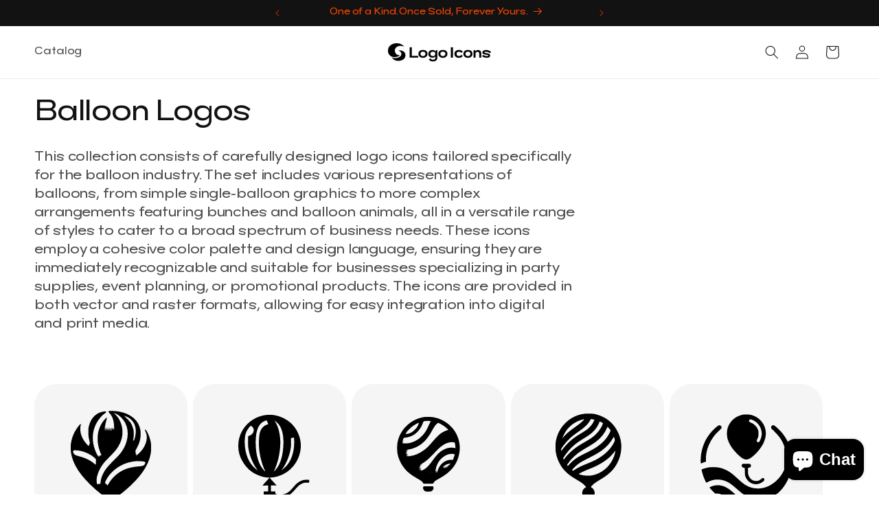

--- FILE ---
content_type: image/svg+xml
request_url: https://logo-icons.com/cdn/shop/files/1343-logo-1713456477.417color-FF5733.svg?v=1713638890&width=360
body_size: -41
content:
<?xml version="1.0" standalone="no"?>
<!DOCTYPE svg PUBLIC "-//W3C//DTD SVG 20010904//EN"
 "http://www.w3.org/TR/2001/REC-SVG-20010904/DTD/svg10.dtd">
<svg version="1.0" xmlns="http://www.w3.org/2000/svg"
 width="1024.000000pt" height="1024.000000pt" viewBox="0 0 1024.000000 1024.000000"
 preserveAspectRatio="xMidYMid meet">

<g transform="translate(0.000000,1024.000000) scale(0.100000,-0.100000)"
fill="#FF5733" stroke="none">
<path d="M5003 7716 c-146 -215 -264 -622 -327 -1121 -26 -205 -36 -398 -36
-715 0 -439 22 -664 106 -1118 59 -318 119 -528 212 -747 l38 -90 161 -3 160
-2 51 127 c140 354 257 930 293 1446 15 224 7 803 -15 997 -31 273 -116 696
-180 890 -36 112 -101 254 -151 331 l-45 69 -112 0 -113 -1 -42 -63z"/>
<path d="M4735 7735 c-217 -55 -417 -144 -596 -263 -269 -180 -485 -427 -628
-717 -147 -299 -199 -547 -188 -913 4 -158 11 -222 32 -322 59 -284 179 -556
344 -780 218 -297 454 -494 786 -655 142 -70 331 -144 323 -128 -1 5 -42 87
-90 183 -223 447 -336 970 -363 1675 -18 457 57 996 187 1355 69 192 170 386
267 514 50 66 64 86 59 85 -2 0 -61 -15 -133 -34z m-645 -636 c0 -3 -22 -33
-49 -67 -151 -187 -272 -531 -311 -877 -13 -117 -13 -338 0 -445 39 -324 170
-676 354 -952 l18 -27 -62 -48 c-34 -26 -67 -48 -73 -48 -16 0 -117 144 -168
239 -190 353 -272 679 -271 1076 1 479 123 852 389 1192 l45 57 64 -47 c35
-26 63 -50 64 -53z"/>
<path d="M5482 7704 c184 -239 311 -542 388 -924 64 -317 75 -436 75 -865 0
-474 -10 -585 -85 -965 -43 -213 -108 -445 -170 -601 -46 -113 -126 -283 -165
-347 l-27 -43 29 7 c15 3 69 22 118 41 362 142 669 363 898 648 227 282 364
585 429 954 32 181 32 458 0 621 -76 384 -212 667 -455 943 -74 84 -240 228
-341 296 -204 138 -462 244 -700 287 l-39 7 45 -59z m925 -571 c189 -251 300
-510 359 -838 21 -122 30 -442 15 -575 -45 -391 -184 -760 -400 -1058 l-31
-42 -63 51 c-34 28 -66 55 -71 59 -4 5 22 54 59 110 191 289 298 643 320 1060
11 200 -27 462 -101 693 -45 140 -146 350 -212 441 l-50 68 56 49 c32 26 59
48 63 48 3 1 28 -29 56 -66z"/>
<path d="M4970 3478 l0 -128 185 0 185 0 0 124 0 124 -46 7 c-25 3 -108 5
-185 4 l-139 -3 0 -128z"/>
<path d="M4781 2913 c4 -204 4 -209 32 -265 57 -117 150 -158 351 -158 135 1
185 13 259 66 30 22 53 50 72 88 27 56 28 59 29 266 l1 210 -373 0 -374 0 3
-207z"/>
</g>
</svg>


--- FILE ---
content_type: image/svg+xml
request_url: https://logo-icons.com/cdn/shop/files/1340-logo-1713456077.696.svg?v=1713638878&width=360
body_size: -297
content:
<?xml version="1.0" standalone="no"?>
<!DOCTYPE svg PUBLIC "-//W3C//DTD SVG 20010904//EN"
 "http://www.w3.org/TR/2001/REC-SVG-20010904/DTD/svg10.dtd">
<svg version="1.0" xmlns="http://www.w3.org/2000/svg"
 width="1024.000000pt" height="1024.000000pt" viewBox="0 0 1024.000000 1024.000000"
 preserveAspectRatio="xMidYMid meet">

<g transform="translate(0.000000,1024.000000) scale(0.100000,-0.100000)"
fill="#000000" stroke="none">
<path d="M5020 8309 c-156 -9 -229 -20 -399 -65 -461 -120 -840 -361 -1147
-729 -138 -166 -287 -427 -368 -647 -43 -115 -99 -354 -116 -488 -17 -142 -15
-438 5 -577 73 -512 315 -986 694 -1363 141 -140 311 -271 551 -424 112 -72
204 -150 266 -224 61 -73 139 -224 149 -287 4 -22 9 -47 11 -55 3 -13 64 -15
475 -15 l472 0 18 78 c21 86 43 134 102 222 69 101 165 185 369 323 240 163
384 277 511 405 386 389 617 860 688 1402 17 135 6 513 -19 635 -63 299 -153
535 -299 775 -210 348 -554 655 -935 834 -326 154 -659 219 -1028 200z m-192
-480 c144 -71 196 -215 130 -356 -33 -71 -100 -121 -246 -186 -194 -87 -299
-155 -417 -272 -197 -195 -304 -385 -376 -669 -44 -176 -77 -229 -166 -273
-180 -87 -383 40 -383 241 0 109 87 373 186 568 204 398 504 698 894 893 152
76 173 83 251 84 54 1 77 -4 127 -30z m-2 -975 c72 -44 114 -118 114 -200 0
-144 -96 -244 -235 -244 -75 0 -128 24 -176 77 -72 79 -87 180 -40 270 64 124
220 170 337 97z"/>
<path d="M4700 2940 l0 -160 139 0 138 0 5 -104 c4 -93 8 -111 40 -178 68
-143 200 -253 354 -293 69 -18 209 -21 276 -6 153 35 211 76 453 319 171 171
183 181 239 197 163 47 306 -64 306 -239 0 -139 146 -221 262 -147 62 39 88
95 88 187 0 251 -200 486 -460 540 -127 27 -290 5 -409 -56 -70 -35 -127 -86
-311 -274 -80 -81 -161 -156 -180 -166 -146 -75 -319 21 -320 178 l0 42 135 0
136 0 -3 158 -3 157 -442 2 -443 2 0 -159z"/>
</g>
</svg>


--- FILE ---
content_type: image/svg+xml
request_url: https://logo-icons.com/cdn/shop/files/1349-logo-1713456480.704color-E63946.svg?v=1713638911&width=360
body_size: -22
content:
<?xml version="1.0" standalone="no"?>
<!DOCTYPE svg PUBLIC "-//W3C//DTD SVG 20010904//EN"
 "http://www.w3.org/TR/2001/REC-SVG-20010904/DTD/svg10.dtd">
<svg version="1.0" xmlns="http://www.w3.org/2000/svg"
 width="1024.000000pt" height="1024.000000pt" viewBox="0 0 1024.000000 1024.000000"
 preserveAspectRatio="xMidYMid meet">

<g transform="translate(0.000000,1024.000000) scale(0.100000,-0.100000)"
fill="#E63946" stroke="none">
<path d="M4950 8169 c-848 -78 -1572 -657 -1826 -1459 -65 -208 -88 -372 -88
-625 2 -343 61 -591 219 -910 178 -360 421 -641 730 -845 283 -186 739 -347
993 -351 32 0 77 -4 101 -7 l43 -7 -177 -195 c-224 -246 -285 -315 -285 -324
0 -4 83 -6 185 -3 l185 4 0 -199 0 -198 -150 0 -151 0 2 -325 1 -325 394 0
394 0 0 135 c0 74 3 135 7 135 3 0 42 -7 85 -16 126 -25 382 -16 512 20 135
37 243 85 356 161 109 73 215 177 397 390 149 173 242 255 362 318 154 80 203
92 384 92 l157 0 0 92 0 92 -57 7 c-90 11 -289 -2 -368 -25 -144 -41 -278
-115 -406 -224 -37 -31 -134 -134 -217 -229 -223 -258 -315 -340 -468 -417
-211 -106 -486 -131 -692 -65 l-52 17 0 85 0 84 -149 -3 -150 -4 -5 204 -5
204 195 -5 c167 -4 221 0 186 14 -9 3 -170 177 -355 382 -121 134 -121 134
-12 135 225 4 542 89 800 216 361 177 652 443 869 794 283 458 388 1012 285
1515 -44 215 -154 494 -269 681 -54 89 -171 242 -252 330 -216 235 -556 448
-887 554 -299 96 -539 125 -821 100z m39 -495 c28 -66 51 -123 51 -126 0 -3
-24 -11 -52 -18 -127 -30 -280 -132 -365 -244 -57 -75 -115 -196 -143 -298
-78 -286 -91 -842 -30 -1281 63 -450 208 -947 371 -1270 39 -76 20 -67 -87 46
-339 352 -538 1024 -537 1812 0 533 71 886 228 1145 74 121 164 209 285 278
73 41 212 94 221 84 4 -4 29 -61 58 -128z m655 -35 c129 -120 238 -302 305
-511 74 -233 105 -468 105 -803 0 -802 -201 -1495 -533 -1838 -56 -59 -150
-138 -120 -102 72 86 223 497 308 840 105 420 156 930 131 1300 -31 472 -157
915 -338 1189 l-50 76 58 -41 c31 -22 92 -72 134 -110z m-1671 -268 c21 -20
50 -61 65 -91 23 -46 27 -68 26 -135 0 -68 -5 -90 -32 -146 -54 -113 -146
-191 -266 -225 -58 -16 -65 -21 -71 -49 -13 -65 -17 -537 -6 -648 57 -536 286
-1136 588 -1538 29 -38 48 -69 43 -69 -17 0 -205 157 -271 226 -239 251 -384
519 -489 904 -125 458 -131 1057 -15 1366 56 148 148 297 258 415 l62 67 35
-21 c19 -11 52 -36 73 -56z m2790 -768 c35 -333 2 -726 -88 -1038 -103 -358
-221 -582 -435 -824 -62 -70 -210 -201 -285 -251 l-50 -34 44 49 c122 140 319
503 420 776 91 245 155 501 183 729 14 115 17 462 6 551 l-8 56 58 6 c31 4 75
13 97 21 22 8 43 15 46 15 3 1 9 -25 12 -56z"/>
</g>
</svg>


--- FILE ---
content_type: image/svg+xml
request_url: https://logo-icons.com/cdn/shop/files/1347-logo-1713456413.744.svg?v=1713638903&width=360
body_size: 66
content:
<?xml version="1.0" standalone="no"?>
<!DOCTYPE svg PUBLIC "-//W3C//DTD SVG 20010904//EN"
 "http://www.w3.org/TR/2001/REC-SVG-20010904/DTD/svg10.dtd">
<svg version="1.0" xmlns="http://www.w3.org/2000/svg"
 width="1024.000000pt" height="1024.000000pt" viewBox="0 0 1024.000000 1024.000000"
 preserveAspectRatio="xMidYMid meet">

<g transform="translate(0.000000,1024.000000) scale(0.100000,-0.100000)"
fill="#000000" stroke="none">
<path d="M4985 8254 c-339 -48 -523 -99 -760 -214 -226 -109 -404 -238 -595
-430 -333 -334 -542 -743 -627 -1225 -25 -143 -25 -544 0 -705 50 -322 168
-634 341 -907 101 -160 183 -262 330 -408 188 -188 332 -292 711 -520 265
-159 371 -230 472 -315 65 -55 173 -174 173 -192 0 -3 -20 -17 -44 -29 -60
-30 -141 -112 -171 -174 -57 -116 -59 -282 -5 -391 79 -162 263 -262 431 -235
235 38 394 249 360 478 -22 145 -82 244 -193 314 -29 18 -55 34 -57 35 -2 2
17 30 43 62 100 131 228 228 581 440 426 256 656 440 867 692 262 312 459 749
518 1148 71 484 6 915 -204 1346 -285 586 -754 980 -1381 1159 -203 59 -285
70 -535 72 -124 2 -238 1 -255 -1z m517 -386 c37 -6 72 -15 79 -19 19 -11 -94
-233 -170 -334 -73 -97 -201 -228 -292 -301 -83 -66 -276 -193 -464 -304 -534
-317 -868 -610 -1227 -1077 l-56 -72 -6 31 c-18 89 -10 105 132 298 284 384
535 620 987 930 329 226 534 401 677 576 62 76 178 260 178 282 0 14 24 13
162 -10z m-601 -7 c-19 -34 -225 -223 -351 -321 -69 -53 -201 -150 -295 -215
-355 -247 -605 -468 -792 -700 l-32 -40 44 104 c87 202 171 351 273 486 61 80
231 255 313 320 214 172 507 315 759 369 90 20 93 20 81 -3z m1164 -188 c44
-25 84 -49 89 -53 10 -10 -7 -62 -55 -165 -99 -214 -226 -393 -398 -565 -184
-183 -332 -291 -666 -485 -488 -284 -541 -318 -760 -481 -249 -185 -490 -421
-668 -653 -32 -40 -57 -77 -57 -82 0 -22 -19 -6 -35 31 -18 40 -18 41 5 83 91
164 304 439 490 630 246 254 436 399 870 662 418 254 592 393 773 619 110 137
230 350 281 499 8 24 29 18 131 -40z m540 -452 l73 -93 -36 -81 c-50 -116 -94
-195 -188 -337 -100 -151 -214 -282 -354 -408 -277 -248 -523 -405 -998 -638
-397 -195 -668 -347 -806 -452 -153 -116 -320 -273 -443 -415 l-41 -48 -27 36
-28 35 48 73 c165 249 354 449 630 671 136 109 390 274 695 451 280 163 450
273 580 374 325 253 561 547 707 883 l47 108 34 -32 c19 -18 67 -75 107 -127z
m321 -606 c42 -126 39 -164 -23 -287 -210 -415 -570 -782 -1040 -1061 -213
-126 -459 -241 -853 -398 -298 -118 -547 -242 -721 -357 l-137 -90 -31 32 -31
32 69 79 c133 157 334 324 529 443 66 40 295 162 509 271 476 243 670 356 888
514 329 241 582 524 771 864 16 28 32 49 36 45 4 -4 19 -43 34 -87z m55 -912
c-32 -185 -86 -345 -188 -547 -260 -522 -777 -920 -1335 -1029 -93 -18 -148
-22 -313 -22 -221 0 -342 17 -523 73 -105 32 -106 26 13 95 155 89 410 203
783 348 40 16 154 67 252 113 375 175 711 395 951 624 105 100 265 280 328
368 20 29 38 50 40 48 2 -1 -2 -34 -8 -71z"/>
</g>
</svg>


--- FILE ---
content_type: image/svg+xml
request_url: https://logo-icons.com/cdn/shop/files/1348-logo-1713456480.441color-E63946.svg?v=1713638907&width=360
body_size: 2816
content:
<?xml version="1.0" standalone="no"?>
<!DOCTYPE svg PUBLIC "-//W3C//DTD SVG 20010904//EN"
 "http://www.w3.org/TR/2001/REC-SVG-20010904/DTD/svg10.dtd">
<svg version="1.0" xmlns="http://www.w3.org/2000/svg"
 width="1024.000000pt" height="1024.000000pt" viewBox="0 0 1024.000000 1024.000000"
 preserveAspectRatio="xMidYMid meet">

<g transform="translate(0.000000,1024.000000) scale(0.100000,-0.100000)"
fill="#E63946" stroke="none">
<path d="M4820 8025 c-453 -74 -866 -288 -1183 -613 -133 -135 -165 -175 -275
-338 -165 -247 -275 -532 -313 -819 -20 -146 -17 -522 4 -650 57 -333 199
-657 415 -944 224 -299 467 -496 966 -782 219 -125 291 -184 321 -262 21 -56
0 -53 393 -49 l292 3 25 53 c14 30 47 73 73 98 48 45 75 62 342 213 307 173
502 316 690 505 278 278 452 575 559 952 134 473 96 965 -110 1422 -192 424
-540 782 -974 999 -210 105 -365 156 -620 203 -124 23 -488 28 -605 9z m457
-269 c2 -1 -15 -35 -37 -73 -23 -39 -79 -157 -125 -264 -132 -303 -251 -483
-449 -683 -128 -129 -268 -231 -431 -313 -211 -107 -387 -153 -607 -161 -136
-4 -289 6 -243 16 26 6 37 23 24 38 -7 8 -6 15 2 20 8 5 10 3 4 -7 -5 -8 -4
-10 0 -6 13 12 15 36 3 44 -6 3 -9 2 -6 -3 3 -5 -3 -17 -14 -26 -10 -10 -18
-14 -18 -9 0 6 4 13 10 16 5 3 8 23 6 44 -2 26 3 46 15 62 l19 24 0 -22 c0
-17 4 -21 17 -16 11 4 12 8 5 11 -7 2 -12 11 -12 19 0 10 -6 14 -20 10 -13 -3
-20 0 -20 10 0 8 4 12 9 8 6 -3 15 3 20 14 13 24 14 34 2 27 -4 -3 -6 6 -3 20
3 19 7 22 13 12 7 -10 9 -10 10 2 1 8 1 21 0 29 -2 7 2 10 7 7 6 -3 13 1 16
10 3 8 2 12 -4 9 -6 -3 -10 -2 -10 3 0 5 45 12 101 16 232 16 516 127 696 271
218 175 383 412 493 708 48 130 36 121 168 137 60 8 351 5 359 -4z m-797 -129
c0 -51 -86 -232 -152 -322 -58 -78 -177 -196 -253 -250 -70 -50 -177 -105
-253 -130 -60 -19 -212 -35 -212 -22 0 4 -4 5 -10 2 -20 -12 -10 8 16 31 14
13 22 24 19 24 -15 0 88 134 170 219 170 178 342 307 545 408 111 55 130 61
130 40z m1395 -36 c103 -50 282 -163 370 -234 59 -48 195 -179 195 -188 0 -3
-44 -20 -98 -37 -105 -34 -252 -105 -348 -168 -160 -106 -304 -245 -558 -539
-311 -360 -409 -458 -611 -610 -314 -236 -630 -370 -957 -405 -145 -15 -161
-14 -153 10 3 10 1 29 -6 41 -10 19 -9 21 5 16 9 -4 16 -5 16 -3 0 3 3 13 6
23 5 15 4 16 -5 3 -10 -13 -13 -12 -24 5 -14 24 -18 55 -6 55 5 0 9 5 9 11 0
8 -4 8 -15 -1 -8 -6 -20 -8 -26 -4 -8 4 -9 3 -5 -5 8 -12 -15 -41 -33 -41 -16
0 -23 18 -10 26 8 4 9 3 5 -4 -4 -7 -3 -12 3 -12 12 0 26 20 26 40 0 8 4 21 9
28 5 9 3 13 -5 11 -37 -5 -42 1 -21 24 13 14 18 27 13 35 -6 10 -13 7 -30 -14
-11 -14 -21 -22 -21 -17 0 6 7 16 16 23 8 8 22 29 30 48 13 33 13 37 -5 56
-13 14 -17 26 -12 35 6 9 11 10 15 2 4 -6 1 -11 -6 -11 -7 -1 -2 -9 11 -21 21
-17 22 -23 13 -45 -10 -20 -9 -26 3 -30 8 -4 15 -10 15 -16 0 -5 -4 -6 -10 -3
-5 3 -10 1 -10 -4 0 -6 4 -11 9 -11 5 0 7 -10 4 -22 -5 -23 -5 -23 10 -3 9 11
12 21 7 23 -5 2 -6 10 -3 18 3 7 8 12 12 10 4 -3 7 4 7 15 0 12 -4 15 -10 9
-15 -15 -26 -12 -26 6 0 8 4 12 10 9 6 -4 7 1 3 11 -4 10 -2 15 4 11 5 -3 10
0 10 8 0 8 -3 15 -7 15 -4 0 -7 7 -7 15 0 8 4 15 9 15 4 0 8 4 8 10 0 5 -8 6
-17 3 -17 -6 -17 -6 -2 9 10 10 48 21 100 28 224 30 527 144 729 274 332 215
574 495 835 966 109 197 188 322 249 394 37 46 162 156 175 156 4 0 51 -22
106 -49z m884 -1252 c47 -5 92 -14 101 -19 9 -5 22 -33 28 -62 12 -51 37 -307
30 -313 -2 -2 -28 3 -58 12 -88 24 -269 28 -379 9 -168 -29 -360 -114 -531
-235 -86 -60 -277 -252 -372 -371 -41 -52 -137 -182 -214 -289 -244 -341 -451
-533 -666 -617 -34 -13 -62 -24 -63 -24 0 0 -1 8 -2 18 -4 42 -9 58 -26 70
-17 13 -16 15 3 42 26 37 25 42 -6 29 -27 -10 -39 -6 -39 13 0 15 -32 34 -41
25 -4 -4 -2 -13 4 -19 9 -9 12 -9 12 2 0 17 13 5 16 -15 2 -11 -2 -12 -16 -5
-11 6 -22 15 -25 20 -4 6 -12 8 -18 4 -7 -3 -1 4 13 16 14 11 36 25 49 31 13
5 21 12 18 15 -3 3 -14 1 -25 -5 -13 -7 -22 -7 -30 1 -9 9 -12 8 -12 -6 0 -10
-5 -14 -11 -10 -7 4 -6 12 5 23 15 14 18 14 26 1 8 -12 10 -12 16 3 3 9 12 17
20 17 8 0 23 9 33 19 15 15 16 21 6 25 -7 2 -15 -3 -17 -12 -7 -24 -49 -27
-45 -4 4 26 17 43 28 37 12 -8 12 8 -1 23 -6 6 -7 10 -4 8 11 -8 32 18 26 33
-3 9 -1 12 6 7 7 -4 12 -1 12 7 0 8 46 43 103 77 240 144 431 310 762 660 240
254 321 333 460 451 233 197 470 302 720 318 11 0 58 -4 104 -10z m-3364 -40
c-6 -9 -45 -8 -45 2 0 4 11 7 25 7 13 0 22 -4 20 -9z m272 -521 c-3 -8 -6 -5
-6 6 -1 11 2 17 5 13 3 -3 4 -12 1 -19z m3152 -229 c48 -10 51 -12 45 -37 -12
-58 -47 -172 -81 -265 -28 -78 -39 -97 -51 -92 -9 3 -66 6 -127 6 -126 0 -237
-27 -353 -85 -261 -132 -476 -411 -527 -686 -10 -57 -27 -93 -36 -79 -6 10
-11 10 -22 0 -12 -9 -17 -9 -23 0 -4 7 -3 9 3 6 5 -3 16 3 23 14 8 10 20 19
27 19 7 0 13 8 13 18 0 14 -2 15 -10 2 -11 -18 -19 -11 -22 23 -1 14 -5 24 -9
21 -4 -2 -9 2 -12 8 -2 8 -8 9 -13 4 -5 -5 -4 -11 3 -13 7 -2 9 -12 6 -21 -4
-15 -3 -15 7 -2 10 13 11 11 7 -7 -3 -13 -1 -23 5 -23 5 0 6 -4 3 -10 -12 -19
-24 -10 -30 24 -6 27 -11 33 -26 29 -10 -3 -19 -10 -19 -15 0 -5 4 -7 9 -3 5
3 12 1 16 -5 3 -5 2 -10 -4 -10 -6 0 -8 -6 -5 -13 3 -8 -3 -20 -13 -28 -17
-13 -17 -13 -4 4 9 11 11 21 5 25 -34 25 12 273 85 456 142 354 441 628 791
727 75 21 259 25 339 8z m-3119 -49 c0 -5 -5 -10 -10 -10 -6 0 -3 -14 6 -31
14 -29 14 -33 0 -47 -12 -12 -16 -13 -16 -3 0 9 -7 11 -21 8 -16 -4 -18 -3 -9
8 6 8 18 11 26 8 8 -3 14 1 14 11 0 9 -8 16 -17 16 -14 0 -15 2 -5 9 8 4 14
12 14 16 0 4 -6 12 -14 16 -9 6 -7 9 10 9 12 0 22 -4 22 -10z m2885 -610 c-10
-11 -21 -18 -24 -15 -4 2 -13 -1 -21 -7 -12 -8 -12 -9 3 -4 9 3 17 1 17 -4 0
-6 -7 -10 -16 -10 -8 0 -12 -4 -9 -10 4 -6 -1 -7 -11 -3 -12 4 -15 3 -10 -5 4
-7 2 -10 -7 -6 -8 3 -18 -6 -25 -21 -7 -16 -17 -23 -24 -19 -7 4 -8 3 -4 -4 4
-8 -3 -16 -18 -22 -14 -5 -26 -16 -26 -25 0 -8 -4 -15 -10 -15 -5 0 -10 -7
-10 -15 0 -21 9 -19 36 10 13 14 26 25 30 25 4 0 -5 -14 -21 -30 -16 -17 -35
-28 -43 -25 -8 3 -22 -4 -32 -15 -13 -15 -19 -17 -23 -8 -4 9 -6 8 -6 -3 -1
-9 -10 -19 -22 -22 -20 -5 -20 -5 -3 14 9 10 14 19 9 19 -4 0 -2 6 4 14 6 7 9
21 5 30 -5 12 -2 15 10 10 9 -3 16 -2 16 4 0 16 -35 7 -36 -9 -3 -31 -6 -33
-15 -14 -7 16 -9 14 -6 -12 2 -18 1 -31 -1 -28 -3 3 -14 -9 -24 -26 -15 -25
-21 -29 -33 -19 -8 7 -16 10 -16 6 -1 -3 -2 -10 -3 -15 0 -5 -5 -13 -10 -18
-5 -4 -6 -3 -2 4 8 15 -28 53 -50 53 -14 0 -14 -3 -3 -17 11 -15 11 -16 -1 -6
-11 10 -17 10 -29 0 -12 -10 -13 -9 -6 2 6 11 4 13 -7 9 -8 -4 -15 0 -15 8 0
16 28 28 36 15 3 -5 16 -1 28 9 12 9 19 20 16 24 -3 3 -12 -2 -18 -11 -10 -14
-16 -15 -27 -5 -8 6 -18 9 -21 5 -4 -3 -7 -2 -7 4 0 13 82 82 144 121 93 59
215 98 320 101 38 1 39 1 21 -19z m-75 -94 c0 -2 -8 -10 -17 -17 -16 -13 -17
-12 -4 4 13 16 21 21 21 13z m-1980 -47 c0 -5 -4 -9 -8 -9 -5 0 -9 7 -9 15 0
8 4 12 9 9 4 -3 8 -9 8 -15z m-2 -44 c-3 -3 -9 2 -12 12 -6 14 -5 15 5 6 7 -7
10 -15 7 -18z m-14 -114 c3 -5 -2 -15 -12 -22 -15 -12 -16 -12 -5 2 7 9 10 19
6 22 -3 4 -4 7 0 7 3 0 8 -4 11 -9z m23 -26 c0 -8 -4 -12 -9 -9 -5 3 -6 10 -3
15 9 13 12 11 12 -6z m33 5 c0 -5 -5 -10 -11 -10 -5 0 -7 5 -4 10 3 6 8 10 11
10 2 0 4 -4 4 -10z m40 6 c0 -2 -13 -18 -29 -37 -24 -27 -27 -37 -18 -49 6 -8
8 -12 3 -8 -5 4 -18 3 -30 -3 -20 -10 -20 -10 -2 5 18 15 15 21 -9 16 -5 -1 8
17 30 39 35 35 55 49 55 37z m-100 -45 c0 -6 -4 -12 -8 -15 -5 -3 -9 1 -9 9 0
8 4 15 9 15 4 0 8 -4 8 -9z m104 -62 c-3 -5 1 -9 8 -9 9 0 9 -3 -2 -10 -8 -5
-18 -10 -22 -10 -11 0 -5 23 7 32 6 5 3 8 -6 8 -18 0 -32 24 -21 35 9 9 43
-35 36 -46z m-39 -18 c3 -5 2 -12 -3 -15 -5 -3 -9 1 -9 9 0 17 3 19 12 6z m42
-27 c-3 -3 -12 -4 -19 -1 -8 3 -5 6 6 6 11 1 17 -2 13 -5z m660 -91 c-3 -10
-5 -4 -5 12 0 17 2 24 5 18 2 -7 2 -21 0 -30z m-7 -49 c0 -2 -7 -4 -15 -4 -8
0 -15 4 -15 10 0 5 7 7 15 4 8 -4 15 -8 15 -10z"/>
<path d="M3467 6573 c-10 -9 -9 -23 1 -23 5 0 9 7 9 15 0 17 -1 18 -10 8z"/>
<path d="M3407 6405 c-4 -8 -2 -17 3 -20 6 -4 10 3 10 14 0 25 -6 27 -13 6z"/>
<path d="M3425 6280 c3 -5 8 -10 11 -10 2 0 4 5 4 10 0 6 -5 10 -11 10 -5 0
-7 -4 -4 -10z"/>
<path d="M3760 5822 c0 -7 -7 -12 -15 -12 -8 0 -14 -5 -12 -11 1 -6 -4 -14
-12 -17 -9 -3 -11 0 -6 8 5 8 4 11 -3 6 -6 -4 -9 -13 -6 -21 5 -11 10 -12 23
-3 22 13 44 48 37 56 -3 3 -6 0 -6 -6z"/>
<path d="M3687 5610 c-15 -16 -23 -30 -18 -30 5 0 19 14 31 30 12 17 20 30 17
30 -2 0 -16 -13 -30 -30z"/>
<path d="M3640 5619 c0 -5 5 -7 10 -4 6 3 10 8 10 11 0 2 -4 4 -10 4 -5 0 -10
-5 -10 -11z"/>
<path d="M3716 5535 c4 -8 8 -15 10 -15 2 0 4 7 4 15 0 8 -4 15 -10 15 -5 0
-7 -7 -4 -15z"/>
<path d="M3750 5480 c-8 -15 -8 -18 3 -14 8 3 14 11 14 19 0 20 -4 19 -17 -5z"/>
<path d="M3770 5451 c0 -6 4 -13 10 -16 6 -3 7 1 4 9 -7 18 -14 21 -14 7z"/>
<path d="M3735 5429 c-4 -6 -5 -12 -2 -15 2 -3 7 2 10 11 7 17 1 20 -8 4z"/>
<path d="M3760 5420 c0 -5 5 -10 11 -10 5 0 7 5 4 10 -3 6 -8 10 -11 10 -2 0
-4 -4 -4 -10z"/>
<path d="M4670 4881 c0 -6 4 -13 10 -16 6 -3 7 1 4 9 -7 18 -14 21 -14 7z"/>
<path d="M4638 4863 c-10 -2 -18 -9 -18 -14 0 -6 5 -7 10 -4 6 4 17 2 25 -5 9
-8 15 -8 20 0 4 6 1 9 -7 8 -7 -2 -12 3 -10 10 1 6 1 11 0 11 -2 -1 -11 -3
-20 -6z"/>
<path d="M4600 4800 c-8 -5 -10 -10 -5 -11 6 0 18 -2 28 -4 15 -3 16 -1 6 11
-14 16 -10 16 -29 4z"/>
<path d="M4627 4759 c7 -7 15 -10 18 -7 3 3 -2 9 -12 12 -14 6 -15 5 -6 -5z"/>
<path d="M4556 4751 c-3 -5 1 -11 9 -14 9 -4 12 -1 8 9 -6 16 -10 17 -17 5z"/>
<path d="M4570 4625 c13 -14 26 -25 28 -25 3 0 -5 11 -18 25 -13 14 -26 25
-28 25 -3 0 5 -11 18 -25z"/>
<path d="M4610 4630 c-9 -6 -10 -10 -3 -10 6 0 15 5 18 10 8 12 4 12 -15 0z"/>
<path d="M4645 4579 c-4 -6 -5 -12 -2 -15 2 -3 7 2 10 11 7 17 1 20 -8 4z"/>
<path d="M4610 4530 c0 -4 7 -7 15 -6 23 3 26 12 5 13 -11 1 -20 -2 -20 -7z"/>
<path d="M4640 4499 c0 -5 5 -7 10 -4 6 3 10 8 10 11 0 2 -4 4 -10 4 -5 0 -10
-5 -10 -11z"/>
<path d="M4660 4470 c-8 -5 -12 -11 -9 -14 2 -3 11 -1 19 4 8 5 12 11 9 14 -2
3 -11 1 -19 -4z"/>
<path d="M5630 4449 c0 -5 -4 -7 -10 -4 -6 4 -7 -1 -3 -11 5 -15 7 -15 15 0 5
9 13 14 19 11 5 -4 9 -1 9 4 0 6 -7 11 -15 11 -8 0 -15 -5 -15 -11z"/>
<path d="M6380 4742 c-61 -67 -64 -71 -43 -68 10 2 18 9 18 17 1 8 7 13 14 11
7 -1 10 1 7 6 -6 10 33 56 54 65 13 5 13 6 0 6 -9 1 -31 -16 -50 -37z"/>
<path d="M6254 4710 c0 -13 4 -16 10 -10 7 7 7 13 0 20 -6 6 -10 3 -10 -10z"/>
<path d="M6190 4689 c0 -5 5 -7 10 -4 6 3 10 8 10 11 0 2 -4 4 -10 4 -5 0 -10
-5 -10 -11z"/>
<path d="M6226 4685 c4 -8 8 -15 10 -15 2 0 4 7 4 15 0 8 -4 15 -10 15 -5 0
-7 -7 -4 -15z"/>
<path d="M6242 4659 c-9 -14 -10 -25 -4 -31 7 -7 14 -3 21 11 7 12 8 21 4 21
-4 0 -1 5 7 10 13 9 13 10 0 10 -8 0 -21 -10 -28 -21z"/>
<path d="M6187 4648 c17 -19 33 -15 33 7 0 7 -10 12 -24 11 -23 -1 -23 -2 -9
-18z"/>
<path d="M4780 3358 c-57 -93 15 -252 137 -303 56 -23 334 -21 388 4 125 57
192 205 135 299 l-20 32 -310 0 -310 0 -20 -32z"/>
</g>
</svg>


--- FILE ---
content_type: image/svg+xml
request_url: https://logo-icons.com/cdn/shop/files/5914-logo-1739143845.946.svg?v=1739233231&width=360
body_size: 2729
content:
<?xml version="1.0" standalone="no"?>
<!DOCTYPE svg PUBLIC "-//W3C//DTD SVG 20010904//EN"
 "http://www.w3.org/TR/2001/REC-SVG-20010904/DTD/svg10.dtd">
<svg version="1.0" xmlns="http://www.w3.org/2000/svg"
 width="1024.000000pt" height="1024.000000pt" viewBox="0 0 1024.000000 1024.000000"
 preserveAspectRatio="xMidYMid meet">

<g transform="translate(0.000000,1024.000000) scale(0.100000,-0.100000)"
fill="#000000" stroke="none">
<path d="M5027 8431 c-43 -9 -52 -16 -62 -49 -5 -18 4 -33 52 -80 203 -200
308 -497 319 -905 l5 -168 -23 11 -23 11 24 -20 c13 -12 18 -21 11 -21 -8 0
-10 -8 -7 -21 5 -19 4 -19 -18 3 -27 27 -32 80 -6 71 9 -3 6 2 -7 12 -16 12
-21 23 -17 38 5 19 5 20 -5 4 -6 -9 -8 -23 -4 -29 11 -18 12 -48 2 -54 -5 -3
-6 -15 -3 -27 5 -17 4 -19 -4 -7 -10 13 -11 13 -11 0 -1 -9 -6 -6 -14 9 -10
18 -15 20 -19 10 -4 -11 -6 -11 -7 1 0 10 -6 6 -15 -10 l-15 -25 6 28 c5 20 2
27 -9 27 -8 0 -17 -7 -21 -15 -3 -8 -11 -15 -18 -15 -9 0 -8 3 2 10 12 8 12
10 -5 10 -18 1 -18 2 3 10 12 5 22 15 22 22 0 9 3 9 10 -2 8 -12 10 -12 10 5
1 18 2 18 10 -2 10 -25 46 -31 53 -10 2 6 2 -1 0 -18 -3 -23 -2 -27 6 -15 14
19 14 60 1 60 -6 0 -13 -7 -16 -15 -9 -23 -37 -19 -31 4 4 15 0 19 -14 16 -12
-3 -19 2 -20 13 0 12 -4 9 -11 -8 -6 -14 -10 -28 -10 -32 1 -5 -3 -8 -8 -8 -6
0 -10 6 -11 13 0 6 -5 1 -10 -12 -5 -14 -7 -31 -5 -38 3 -7 1 -13 -4 -13 -6 0
-10 -4 -10 -10 0 -5 7 -7 15 -4 8 4 15 1 15 -5 0 -6 5 -11 11 -11 5 0 7 6 3
13 -5 9 -4 9 6 0 7 -6 20 -9 29 -6 14 4 14 3 1 -6 -13 -9 -12 -11 5 -12 11 0
14 -3 8 -6 -7 -2 -13 -12 -14 -21 0 -9 -5 -4 -11 12 -8 21 -13 25 -19 15 -5
-8 -9 -18 -9 -24 0 -5 5 -3 10 5 8 13 10 13 10 -2 0 -10 -7 -16 -18 -15 -12 1
-18 9 -17 26 0 15 -6 25 -17 27 -20 3 -25 -12 -6 -18 7 -3 3 -7 -9 -10 -21 -6
-21 -5 -7 34 7 21 9 36 4 33 -13 -8 -13 21 1 48 9 20 9 20 -4 5 -19 -24 -44
-23 -52 2 -4 11 -10 18 -15 15 -5 -3 -10 0 -12 7 -2 6 -14 -17 -27 -52 -19
-51 -21 -64 -10 -71 11 -7 11 -9 1 -9 -7 0 -16 8 -19 18 -4 9 -11 20 -17 24
-16 11 -26 -14 -14 -36 11 -21 11 -21 -9 -1 -16 17 -17 22 -6 33 18 19 16 35
-7 55 -11 9 -20 12 -20 7 0 -6 7 -13 15 -16 8 -4 15 -10 15 -16 0 -5 -4 -6
-10 -3 -6 4 -7 -1 -3 -11 4 -12 3 -15 -5 -10 -7 4 -12 2 -12 -3 0 -6 -9 -11
-20 -11 -11 0 -20 -4 -20 -10 0 -5 8 -7 18 -4 14 5 15 4 2 -5 -12 -9 -13 -11
-1 -11 8 0 11 -3 8 -6 -4 -4 -13 -2 -21 5 -11 9 -17 8 -30 -4 -9 -9 -13 -21
-10 -27 4 -7 2 -8 -5 -4 -6 4 -20 2 -29 -5 -9 -7 4 8 29 34 26 26 51 47 57 47
5 0 12 9 15 19 5 19 -15 23 -30 6 -4 -4 -2 -5 5 -1 6 4 12 5 12 2 0 -3 -9 -10
-20 -16 -15 -8 -18 -8 -14 3 6 16 -22 31 -31 17 -3 -5 -4 -19 -2 -32 2 -13 2
-17 0 -10 -7 19 -23 14 -17 -5 4 -11 2 -14 -3 -8 -9 11 -35 13 -43 4 -3 -4
-11 -1 -18 7 -7 8 -8 14 -2 14 5 0 10 5 10 11 0 5 -6 7 -12 3 -8 -4 -8 -2 1 7
10 11 15 11 18 1 3 -6 9 -10 14 -7 5 4 6 -1 3 -10 -5 -11 -2 -14 9 -9 9 3 14
13 10 22 -4 15 -3 15 6 2 6 -8 11 -12 11 -9 0 4 7 23 15 43 14 34 14 37 -5 56
-11 11 -26 20 -32 20 -9 0 -9 -3 1 -9 10 -6 12 -19 7 -41 -5 -28 -4 -31 9 -20
13 11 14 10 9 -4 -3 -9 -10 -16 -14 -16 -5 0 -17 -3 -27 -7 -16 -6 -16 -5 -4
10 8 10 11 20 7 24 -3 3 -6 0 -6 -8 0 -12 -2 -11 -11 1 -9 13 -10 12 -5 -2 3
-10 1 -18 -4 -18 -14 0 -12 31 9 155 24 139 52 263 98 438 52 199 34 203 -122
29 -241 -270 -397 -611 -451 -987 -19 -137 -22 -435 -5 -570 34 -268 109 -535
220 -777 33 -71 38 -93 18 -68 -7 8 -21 17 -31 18 -16 3 -18 1 -9 -10 8 -9 9
-18 2 -28 -9 -13 -10 -13 -6 0 4 16 -20 46 -30 36 -3 -3 0 -12 6 -20 8 -10 9
-16 1 -21 -5 -3 -10 -2 -10 3 0 6 -7 13 -15 16 -9 3 -15 1 -14 -7 3 -26 -1
-38 -13 -31 -7 4 -8 3 -4 -5 4 -6 1 -18 -8 -26 -8 -9 -17 -11 -21 -6 -3 5 -1
13 5 16 6 4 8 16 4 27 -4 15 -3 18 6 13 9 -5 11 -4 6 4 -6 9 -11 9 -22 0 -8
-6 -14 -8 -14 -4 0 5 -9 0 -20 -10 -11 -10 -20 -23 -20 -28 0 -6 8 0 19 12 15
18 20 19 25 6 3 -9 0 -15 -10 -15 -8 0 -17 -7 -21 -15 -5 -13 -8 -13 -20 5 -8
11 -11 25 -7 32 4 6 3 8 -3 5 -15 -9 -108 165 -169 316 -194 480 -233 956
-118 1410 112 442 409 887 747 1119 96 65 105 84 56 120 -24 18 -29 18 -133 3
-253 -38 -444 -128 -614 -289 -200 -189 -323 -420 -394 -738 -20 -91 -23 -129
-23 -333 1 -259 12 -351 72 -603 32 -131 35 -155 23 -162 -12 -8 -12 -10 -2
-10 8 0 12 -6 10 -12 -3 -7 -10 -13 -15 -13 -21 0 -25 -13 -12 -37 11 -21 11
-22 -5 -9 -9 8 -16 10 -15 5 1 -5 -1 -17 -6 -27 -4 -9 -5 -27 -2 -38 3 -12 0
-28 -9 -36 -8 -9 -14 -10 -14 -3 0 6 -4 9 -9 6 -14 -9 -192 185 -266 289 -120
168 -207 353 -255 541 -44 169 -46 415 -6 549 16 53 9 75 -24 75 -28 0 -198
-218 -306 -393 -172 -277 -268 -545 -326 -912 -18 -117 -15 -483 6 -613 127
-798 652 -1582 1639 -2449 197 -173 650 -527 836 -652 106 -72 101 -62 101
-211 l0 -130 -126 0 c-69 0 -134 -5 -145 -10 -41 -22 -49 -60 -49 -227 0 -145
2 -161 23 -198 12 -21 42 -53 65 -70 l44 -30 261 -3 c297 -3 320 1 381 68 47
52 56 92 56 243 0 211 -14 227 -198 227 l-123 0 3 137 3 138 155 110 c739 524
1374 1114 1784 1660 288 383 501 808 586 1170 55 233 64 320 64 570 0 260 -8
332 -62 545 -51 200 -150 431 -257 603 -36 56 -47 63 -79 51 -22 -8 -20 -24
10 -91 14 -32 39 -95 55 -141 99 -290 36 -630 -182 -990 -83 -136 -249 -321
-404 -451 -87 -73 -136 -109 -92 -67 25 23 30 55 6 41 -5 -4 -9 2 -9 11 0 16
2 16 20 -1 25 -22 36 -14 20 15 -7 12 -18 19 -26 16 -8 -3 -14 -1 -14 4 0 9
15 14 33 11 5 -1 6 3 2 9 -9 15 -13 13 -41 -17 -19 -20 -23 -22 -17 -7 4 10
16 27 28 36 20 16 20 17 -8 14 -22 -3 -25 -1 -16 10 6 8 8 14 4 14 -4 0 -1 8
6 17 12 15 12 16 -3 11 -14 -6 -15 -2 -8 22 7 24 4 32 -13 45 -12 9 -16 13 -8
9 11 -5 13 -3 8 9 -4 10 -1 17 5 17 7 0 3 7 -8 16 -10 8 -13 13 -6 9 7 -4 13
1 14 12 0 10 2 23 3 28 2 6 3 16 4 23 0 7 6 10 13 6 6 -4 8 -3 4 4 -3 6 7 33
24 60 46 76 165 328 194 413 72 214 100 381 101 599 0 201 -16 306 -70 467
-129 385 -393 662 -826 868 -175 82 -466 162 -689 189 -149 17 -449 28 -503
17z m513 -227 c223 -127 438 -361 560 -608 272 -553 167 -1306 -265 -1901
-113 -156 -206 -257 -525 -575 -415 -414 -565 -601 -705 -879 -99 -200 -158
-388 -170 -550 -9 -109 -15 -142 -26 -136 -5 4 -6 12 -3 18 5 9 4 9 -5 1 -10
-9 -10 -17 -1 -35 l11 -24 -19 24 c-13 16 -22 20 -26 12 -4 -6 -17 -16 -29
-22 l-22 -10 20 18 c12 10 27 27 35 37 14 18 14 18 -7 5 -13 -8 -23 -18 -23
-22 0 -5 -8 -1 -17 8 -16 16 -17 16 -30 -1 -7 -10 -13 -23 -13 -28 1 -6 6 -1
13 12 7 12 16 19 20 16 11 -11 -24 -45 -37 -37 -17 11 -36 12 -36 2 0 -5 -6
-9 -13 -9 -16 0 -45 79 -52 145 -12 110 -13 133 -4 220 28 295 196 689 422
990 98 130 150 187 401 445 277 284 404 423 485 529 277 364 421 762 421 1168
0 244 -51 483 -149 703 -89 199 -166 312 -323 476 l-98 101 78 -31 c42 -17
102 -45 132 -62z m727 -198 c170 -90 326 -249 411 -419 125 -250 146 -584 58
-919 -27 -106 -78 -238 -84 -220 -2 7 -10 12 -18 12 -9 0 -11 -6 -7 -17 6 -16
5 -16 -10 -4 -13 10 -15 17 -6 27 6 8 16 11 22 7 6 -3 7 -1 3 6 -4 6 -12 8
-18 5 -7 -5 -9 -1 -5 9 3 9 14 67 24 129 23 153 23 433 -1 538 -23 106 -72
252 -111 338 -47 102 -125 224 -140 218 -6 -2 -12 2 -12 10 0 7 5 11 11 8 6
-4 -4 7 -21 24 -18 16 -30 32 -26 36 5 5 -10 10 -28 8 -3 -1 -5 9 -5 21 1 13
-4 21 -12 19 -8 -1 -11 1 -8 6 3 5 -11 24 -31 43 -20 19 -33 28 -29 22 4 -7 2
-13 -3 -13 -6 0 -11 5 -11 10 0 6 -7 10 -16 10 -9 0 -12 -5 -8 -12 4 -7 3 -8
-4 -4 -6 4 -8 14 -5 23 4 11 3 14 -5 9 -8 -5 -10 -2 -6 8 3 9 11 13 18 9 6 -4
5 1 -3 10 -15 18 -26 23 -16 7 12 -19 -12 -10 -31 12 -19 22 -19 23 1 9 11 -7
8 -2 -8 12 -17 16 -34 24 -45 21 -13 -5 -14 -4 -3 4 10 7 3 17 -33 41 -25 18
-46 34 -46 35 0 12 192 -59 267 -98z m-17 -126 c0 -5 -2 -10 -4 -10 -3 0 -8 5
-11 10 -3 6 -1 10 4 10 6 0 11 -4 11 -10z m0 -44 c0 -3 -4 -8 -10 -11 -5 -3
-10 -1 -10 4 0 6 5 11 10 11 6 0 10 -2 10 -4z m39 -49 c-2 -1 -13 -9 -24 -17
-19 -14 -19 -14 -6 3 7 9 18 17 24 17 6 0 8 -1 6 -3z m31 -1 c0 -2 -7 -9 -15
-16 -13 -11 -14 -10 -9 4 5 14 24 23 24 12z m7 -36 c-1 -22 -17 -28 -17 -7 0
12 9 27 16 27 2 0 2 -9 1 -20z m48 -210 c3 -6 -1 -7 -9 -4 -18 7 -21 14 -7 14
6 0 13 -4 16 -10z m-1581 -245 c3 -8 1 -15 -4 -15 -6 0 -10 7 -10 15 0 8 2 15
4 15 2 0 6 -7 10 -15z m247 -50 c32 -7 35 -15 17 -45 -11 -17 -10 -22 2 -30
10 -7 11 -10 2 -10 -7 0 -16 10 -21 22 -8 21 -8 21 -27 2 -18 -18 -22 -18 -34
-6 -11 13 -11 14 1 10 8 -3 24 6 37 19 27 29 27 33 3 33 -11 0 -21 -9 -24 -22
-4 -12 -8 -20 -11 -17 -2 2 1 21 7 42 7 21 13 32 15 23 2 -8 16 -18 33 -21z
m-17 -80 c-4 -8 -8 -15 -10 -15 -2 0 -4 7 -4 15 0 8 4 15 10 15 5 0 7 -7 4
-15z m7 -28 c-10 -9 -11 -8 -5 6 3 10 9 15 12 12 3 -3 0 -11 -7 -18z m-50 4
c7 11 9 11 9 1 0 -7 5 -10 10 -7 6 3 10 1 10 -4 0 -6 -10 -9 -22 -7 -13 3 -27
5 -31 5 -5 1 -5 6 -1 13 6 9 9 9 12 -1 4 -11 6 -11 13 0z m-106 -11 c3 -6 -1
-7 -9 -4 -18 7 -21 14 -7 14 6 0 13 -4 16 -10z m375 -10 c-6 -11 -13 -20 -16
-20 -2 0 0 9 6 20 6 11 13 20 16 20 2 0 0 -9 -6 -20z m-319 -43 c-10 -9 -11
-8 -5 6 3 10 9 15 12 12 3 -3 0 -11 -7 -18z m144 5 c-3 -3 -11 0 -18 7 -9 10
-8 11 6 5 10 -3 15 -9 12 -12z m-2120 -1297 c292 -44 632 -172 859 -324 170
-114 319 -245 300 -264 -3 -3 0 -15 6 -27 14 -25 24 -92 11 -72 -6 10 -10 8
-14 -9 -4 -15 0 -27 11 -36 14 -11 14 -12 1 -8 -12 5 -15 -2 -15 -30 1 -23 6
-35 15 -35 11 0 9 -4 -5 -16 -10 -8 -14 -13 -7 -10 6 4 14 2 18 -4 3 -5 -3
-10 -13 -10 -11 0 -22 -7 -26 -15 -4 -12 -2 -13 12 -6 14 7 18 5 18 -10 0 -10
-4 -19 -9 -19 -4 0 -5 -4 -2 -10 3 -5 1 -10 -4 -10 -6 0 -11 -8 -11 -17 0 -15
2 -16 10 -3 6 9 10 10 10 3 0 -28 -22 -20 -77 28 -68 60 -220 170 -315 228
-198 120 -453 221 -748 296 -204 52 -288 94 -339 172 -56 85 -64 160 -20 204
16 16 33 19 127 19 59 0 152 -7 207 -15z m4313 -731 c56 -7 112 -18 123 -24
69 -38 30 -169 -70 -235 -57 -38 -125 -53 -326 -70 -553 -48 -910 -155 -1277
-382 -310 -192 -604 -505 -775 -827 -29 -55 -51 -87 -47 -71 4 21 3 26 -4 16
-8 -11 -11 -9 -18 10 -4 13 -7 28 -6 32 1 5 -7 6 -18 2 -18 -6 -20 -3 -15 22
5 21 4 24 -4 13 -6 -8 -11 -11 -11 -5 0 5 -5 4 -12 -3 -7 -7 -17 -12 -22 -12
-6 0 -5 4 3 9 12 7 12 13 3 24 -7 7 -8 18 -4 23 4 4 -2 2 -12 -6 -12 -9 -17
-10 -12 -3 9 16 -5 38 -24 38 -27 0 -13 54 44 169 270 547 831 1006 1456 1191
190 56 401 95 595 109 85 6 325 -5 433 -20z"/>
<path d="M5040 7215 c0 -8 2 -15 4 -15 2 0 6 7 10 15 3 8 1 15 -4 15 -6 0 -10
-7 -10 -15z"/>
<path d="M4796 3585 c4 -8 11 -15 16 -15 6 0 5 6 -2 15 -7 8 -14 15 -16 15 -2
0 -1 -7 2 -15z"/>
<path d="M4846 7342 c-2 -4 -1 -14 4 -22 7 -11 9 -9 7 8 -1 24 -3 26 -11 14z"/>
<path d="M5226 7316 c-4 -16 -5 -31 -1 -34 3 -3 5 3 5 14 0 16 2 17 10 4 11
-18 12 -3 1 25 -7 17 -9 16 -15 -9z"/>
<path d="M5073 7315 c-3 -9 -3 -18 -1 -21 3 -3 8 4 11 16 6 23 -1 27 -10 5z"/>
<path d="M4893 7304 c0 -9 5 -10 18 -4 11 6 19 6 22 0 3 -6 4 -5 3 1 -3 17
-43 19 -43 3z"/>
<path d="M5111 7294 c0 -11 3 -14 6 -6 3 7 2 16 -1 19 -3 4 -6 -2 -5 -13z"/>
<path d="M4846 7277 c-11 -8 -16 -20 -13 -28 4 -10 6 -9 6 4 1 9 8 17 16 17 8
0 15 5 15 10 0 13 -3 13 -24 -3z"/>
<path d="M4950 7282 c0 -7 -5 -11 -11 -9 -6 1 -14 -5 -16 -13 -4 -13 -3 -13 6
0 10 13 11 13 11 0 1 -11 3 -11 11 3 6 10 8 21 5 24 -3 4 -6 1 -6 -5z"/>
<path d="M5321 7264 c0 -11 3 -14 6 -6 3 7 2 16 -1 19 -3 4 -6 -2 -5 -13z"/>
<path d="M4811 7254 c0 -11 3 -14 6 -6 3 7 2 16 -1 19 -3 4 -6 -2 -5 -13z"/>
<path d="M4960 7244 c-11 -27 -13 -51 -5 -42 8 8 25 68 19 68 -2 0 -9 -12 -14
-26z"/>
<path d="M4930 7225 c0 -8 2 -15 4 -15 2 0 6 7 10 15 3 8 1 15 -4 15 -6 0 -10
-7 -10 -15z"/>
</g>
</svg>


--- FILE ---
content_type: image/svg+xml
request_url: https://logo-icons.com/cdn/shop/files/1343-logo-1713456409.956.svg?v=1713638890&width=360
body_size: 297
content:
<?xml version="1.0" standalone="no"?>
<!DOCTYPE svg PUBLIC "-//W3C//DTD SVG 20010904//EN"
 "http://www.w3.org/TR/2001/REC-SVG-20010904/DTD/svg10.dtd">
<svg version="1.0" xmlns="http://www.w3.org/2000/svg"
 width="1024.000000pt" height="1024.000000pt" viewBox="0 0 1024.000000 1024.000000"
 preserveAspectRatio="xMidYMid meet">

<g transform="translate(0.000000,1024.000000) scale(0.100000,-0.100000)"
fill="#000000" stroke="none">
<path d="M5003 7716 c-146 -215 -264 -622 -327 -1121 -26 -205 -36 -398 -36
-715 0 -439 22 -664 106 -1118 59 -318 119 -528 212 -747 l38 -90 161 -3 160
-2 51 127 c140 354 257 930 293 1446 15 224 7 803 -15 997 -31 273 -116 696
-180 890 -36 112 -101 254 -151 331 l-45 69 -112 0 -113 -1 -42 -63z"/>
<path d="M4735 7735 c-217 -55 -417 -144 -596 -263 -269 -180 -485 -427 -628
-717 -147 -299 -199 -547 -188 -913 4 -158 11 -222 32 -322 59 -284 179 -556
344 -780 218 -297 454 -494 786 -655 142 -70 331 -144 323 -128 -1 5 -42 87
-90 183 -223 447 -336 970 -363 1675 -18 457 57 996 187 1355 69 192 170 386
267 514 50 66 64 86 59 85 -2 0 -61 -15 -133 -34z m-645 -636 c0 -3 -22 -33
-49 -67 -151 -187 -272 -531 -311 -877 -13 -117 -13 -338 0 -445 39 -324 170
-676 354 -952 l18 -27 -62 -48 c-34 -26 -67 -48 -73 -48 -16 0 -117 144 -168
239 -190 353 -272 679 -271 1076 1 479 123 852 389 1192 l45 57 64 -47 c35
-26 63 -50 64 -53z"/>
<path d="M5482 7704 c184 -239 311 -542 388 -924 64 -317 75 -436 75 -865 0
-474 -10 -585 -85 -965 -43 -213 -108 -445 -170 -601 -46 -113 -126 -283 -165
-347 l-27 -43 29 7 c15 3 69 22 118 41 362 142 669 363 898 648 227 282 364
585 429 954 32 181 32 458 0 621 -76 384 -212 667 -455 943 -74 84 -240 228
-341 296 -204 138 -462 244 -700 287 l-39 7 45 -59z m925 -571 c189 -251 300
-510 359 -838 21 -122 30 -442 15 -575 -45 -391 -184 -760 -400 -1058 l-31
-42 -63 51 c-34 28 -66 55 -71 59 -4 5 22 54 59 110 191 289 298 643 320 1060
11 200 -27 462 -101 693 -45 140 -146 350 -212 441 l-50 68 56 49 c32 26 59
48 63 48 3 1 28 -29 56 -66z"/>
<path d="M4970 3478 l0 -128 185 0 185 0 0 124 0 124 -46 7 c-25 3 -108 5
-185 4 l-139 -3 0 -128z"/>
<path d="M4781 2913 c4 -204 4 -209 32 -265 57 -117 150 -158 351 -158 135 1
185 13 259 66 30 22 53 50 72 88 27 56 28 59 29 266 l1 210 -373 0 -374 0 3
-207z"/>
</g>
</svg>


--- FILE ---
content_type: image/svg+xml
request_url: https://logo-icons.com/cdn/shop/files/1347-logo-1713456479.924color-EF476F.svg?v=1713638903&width=360
body_size: 71
content:
<?xml version="1.0" standalone="no"?>
<!DOCTYPE svg PUBLIC "-//W3C//DTD SVG 20010904//EN"
 "http://www.w3.org/TR/2001/REC-SVG-20010904/DTD/svg10.dtd">
<svg version="1.0" xmlns="http://www.w3.org/2000/svg"
 width="1024.000000pt" height="1024.000000pt" viewBox="0 0 1024.000000 1024.000000"
 preserveAspectRatio="xMidYMid meet">

<g transform="translate(0.000000,1024.000000) scale(0.100000,-0.100000)"
fill="#EF476F" stroke="none">
<path d="M4985 8254 c-339 -48 -523 -99 -760 -214 -226 -109 -404 -238 -595
-430 -333 -334 -542 -743 -627 -1225 -25 -143 -25 -544 0 -705 50 -322 168
-634 341 -907 101 -160 183 -262 330 -408 188 -188 332 -292 711 -520 265
-159 371 -230 472 -315 65 -55 173 -174 173 -192 0 -3 -20 -17 -44 -29 -60
-30 -141 -112 -171 -174 -57 -116 -59 -282 -5 -391 79 -162 263 -262 431 -235
235 38 394 249 360 478 -22 145 -82 244 -193 314 -29 18 -55 34 -57 35 -2 2
17 30 43 62 100 131 228 228 581 440 426 256 656 440 867 692 262 312 459 749
518 1148 71 484 6 915 -204 1346 -285 586 -754 980 -1381 1159 -203 59 -285
70 -535 72 -124 2 -238 1 -255 -1z m517 -386 c37 -6 72 -15 79 -19 19 -11 -94
-233 -170 -334 -73 -97 -201 -228 -292 -301 -83 -66 -276 -193 -464 -304 -534
-317 -868 -610 -1227 -1077 l-56 -72 -6 31 c-18 89 -10 105 132 298 284 384
535 620 987 930 329 226 534 401 677 576 62 76 178 260 178 282 0 14 24 13
162 -10z m-601 -7 c-19 -34 -225 -223 -351 -321 -69 -53 -201 -150 -295 -215
-355 -247 -605 -468 -792 -700 l-32 -40 44 104 c87 202 171 351 273 486 61 80
231 255 313 320 214 172 507 315 759 369 90 20 93 20 81 -3z m1164 -188 c44
-25 84 -49 89 -53 10 -10 -7 -62 -55 -165 -99 -214 -226 -393 -398 -565 -184
-183 -332 -291 -666 -485 -488 -284 -541 -318 -760 -481 -249 -185 -490 -421
-668 -653 -32 -40 -57 -77 -57 -82 0 -22 -19 -6 -35 31 -18 40 -18 41 5 83 91
164 304 439 490 630 246 254 436 399 870 662 418 254 592 393 773 619 110 137
230 350 281 499 8 24 29 18 131 -40z m540 -452 l73 -93 -36 -81 c-50 -116 -94
-195 -188 -337 -100 -151 -214 -282 -354 -408 -277 -248 -523 -405 -998 -638
-397 -195 -668 -347 -806 -452 -153 -116 -320 -273 -443 -415 l-41 -48 -27 36
-28 35 48 73 c165 249 354 449 630 671 136 109 390 274 695 451 280 163 450
273 580 374 325 253 561 547 707 883 l47 108 34 -32 c19 -18 67 -75 107 -127z
m321 -606 c42 -126 39 -164 -23 -287 -210 -415 -570 -782 -1040 -1061 -213
-126 -459 -241 -853 -398 -298 -118 -547 -242 -721 -357 l-137 -90 -31 32 -31
32 69 79 c133 157 334 324 529 443 66 40 295 162 509 271 476 243 670 356 888
514 329 241 582 524 771 864 16 28 32 49 36 45 4 -4 19 -43 34 -87z m55 -912
c-32 -185 -86 -345 -188 -547 -260 -522 -777 -920 -1335 -1029 -93 -18 -148
-22 -313 -22 -221 0 -342 17 -523 73 -105 32 -106 26 13 95 155 89 410 203
783 348 40 16 154 67 252 113 375 175 711 395 951 624 105 100 265 280 328
368 20 29 38 50 40 48 2 -1 -2 -34 -8 -71z"/>
</g>
</svg>


--- FILE ---
content_type: image/svg+xml
request_url: https://logo-icons.com/cdn/shop/files/1346-logo-1713456412.991.svg?v=1713638900&width=360
body_size: 488
content:
<?xml version="1.0" standalone="no"?>
<!DOCTYPE svg PUBLIC "-//W3C//DTD SVG 20010904//EN"
 "http://www.w3.org/TR/2001/REC-SVG-20010904/DTD/svg10.dtd">
<svg version="1.0" xmlns="http://www.w3.org/2000/svg"
 width="1024.000000pt" height="1024.000000pt" viewBox="0 0 1024.000000 1024.000000"
 preserveAspectRatio="xMidYMid meet">

<g transform="translate(0.000000,1024.000000) scale(0.100000,-0.100000)"
fill="#000000" stroke="none">
<path d="M4920 8185 c-370 -70 -679 -268 -869 -555 -152 -231 -211 -430 -211
-711 0 -249 43 -417 176 -682 112 -224 276 -440 513 -677 289 -288 467 -392
648 -377 227 18 664 400 955 837 281 421 372 828 273 1218 -102 403 -401 734
-799 883 -144 54 -243 71 -431 75 -128 2 -202 -1 -255 -11z m621 -351 c162
-65 300 -166 404 -297 199 -249 273 -586 190 -871 -36 -123 -94 -254 -131
-293 -25 -27 -39 -33 -72 -33 -33 0 -45 6 -71 35 -42 48 -40 75 13 178 64 126
81 204 81 372 0 127 -3 147 -28 220 -40 117 -96 212 -176 297 -89 95 -182 159
-302 207 -104 42 -133 70 -133 127 0 28 7 43 32 65 43 39 81 37 193 -7z"/>
<path d="M3275 7462 c-70 -33 -326 -260 -449 -398 -154 -173 -336 -435 -429
-619 -122 -242 -229 -571 -276 -850 -27 -158 -44 -432 -36 -571 l7 -112 104
44 c57 23 135 52 174 64 l70 21 -6 102 c-7 115 8 328 36 492 59 347 224 727
451 1041 112 155 206 260 375 421 86 81 162 160 170 175 31 59 7 146 -50 183
-39 26 -95 28 -141 7z"/>
<path d="M6885 7466 c-17 -7 -43 -28 -58 -45 -22 -27 -27 -42 -27 -89 l0 -56
153 -151 c321 -316 490 -536 627 -820 209 -431 296 -883 246 -1265 -28 -206
-101 -451 -187 -622 -264 -527 -721 -934 -1229 -1096 -438 -139 -909 -90
-1291 134 -162 94 -253 169 -664 542 -262 238 -442 370 -635 467 -301 151
-545 209 -885 209 -213 0 -305 -11 -498 -59 -80 -21 -283 -89 -295 -100 -5 -4
43 -200 79 -325 48 -166 179 -471 233 -545 12 -17 17 -16 73 18 79 48 241 113
356 142 250 63 538 50 785 -36 273 -96 439 -206 847 -563 331 -290 463 -385
670 -487 470 -230 973 -254 1525 -72 288 94 506 229 693 427 449 475 715 1071
787 1766 12 123 12 418 0 540 -69 660 -355 1283 -800 1744 -109 113 -340 316
-387 340 -38 19 -77 20 -118 2z"/>
<path d="M4883 4880 c-41 -25 -53 -48 -53 -107 0 -85 47 -132 139 -140 l58 -6
7 -75 c3 -41 6 -141 6 -221 0 -171 13 -237 69 -357 187 -398 633 -555 1012
-357 81 42 193 132 214 173 22 43 19 84 -11 119 -29 35 -81 49 -115 30 -13 -7
-50 -36 -82 -65 -62 -55 -139 -98 -210 -114 -76 -17 -221 -12 -289 11 -171 57
-311 217 -362 414 -12 43 -16 110 -16 252 l0 193 40 0 c54 0 100 21 133 59 22
26 27 43 27 83 0 45 -4 54 -39 89 l-39 39 -228 0 c-209 0 -232 -2 -261 -20z"/>
<path d="M3155 3463 c-164 -15 -317 -56 -427 -116 l-57 -31 26 -36 c45 -59 91
-110 220 -241 l124 -126 127 -6 c151 -6 237 -28 367 -92 133 -66 206 -126 460
-376 229 -226 230 -227 300 -249 289 -90 577 -139 816 -140 221 0 551 42 753
97 l101 28 -135 6 c-216 11 -381 44 -575 117 -289 108 -507 247 -825 527 -80
70 -194 170 -255 223 -265 228 -499 354 -738 396 -91 16 -220 25 -282 19z"/>
</g>
</svg>


--- FILE ---
content_type: image/svg+xml
request_url: https://logo-icons.com/cdn/shop/files/5914-logo-1739201824.072color-ffa6a6.svg?v=1739233231&width=360
body_size: 3046
content:
<?xml version="1.0" standalone="no"?>
<!DOCTYPE svg PUBLIC "-//W3C//DTD SVG 20010904//EN"
 "http://www.w3.org/TR/2001/REC-SVG-20010904/DTD/svg10.dtd">
<svg version="1.0" xmlns="http://www.w3.org/2000/svg"
 width="1024.000000pt" height="1024.000000pt" viewBox="0 0 1024.000000 1024.000000"
 preserveAspectRatio="xMidYMid meet">

<g transform="translate(0.000000,1024.000000) scale(0.100000,-0.100000)"
fill="#ffa6a6" stroke="none">
<path d="M5027 8431 c-43 -9 -52 -16 -62 -49 -5 -18 4 -33 52 -80 203 -200
308 -497 319 -905 l5 -168 -23 11 -23 11 24 -20 c13 -12 18 -21 11 -21 -8 0
-10 -8 -7 -21 5 -19 4 -19 -18 3 -27 27 -32 80 -6 71 9 -3 6 2 -7 12 -16 12
-21 23 -17 38 5 19 5 20 -5 4 -6 -9 -8 -23 -4 -29 11 -18 12 -48 2 -54 -5 -3
-6 -15 -3 -27 5 -17 4 -19 -4 -7 -10 13 -11 13 -11 0 -1 -9 -6 -6 -14 9 -10
18 -15 20 -19 10 -4 -11 -6 -11 -7 1 0 10 -6 6 -15 -10 l-15 -25 6 28 c5 20 2
27 -9 27 -8 0 -17 -7 -21 -15 -3 -8 -11 -15 -18 -15 -9 0 -8 3 2 10 12 8 12
10 -5 10 -18 1 -18 2 3 10 12 5 22 15 22 22 0 9 3 9 10 -2 8 -12 10 -12 10 5
1 18 2 18 10 -2 10 -25 46 -31 53 -10 2 6 2 -1 0 -18 -3 -23 -2 -27 6 -15 14
19 14 60 1 60 -6 0 -13 -7 -16 -15 -9 -23 -37 -19 -31 4 4 15 0 19 -14 16 -12
-3 -19 2 -20 13 0 12 -4 9 -11 -8 -6 -14 -10 -28 -10 -32 1 -5 -3 -8 -8 -8 -6
0 -10 6 -11 13 0 6 -5 1 -10 -12 -5 -14 -7 -31 -5 -38 3 -7 1 -13 -4 -13 -6 0
-10 -4 -10 -10 0 -5 7 -7 15 -4 8 4 15 1 15 -5 0 -6 5 -11 11 -11 5 0 7 6 3
13 -5 9 -4 9 6 0 7 -6 20 -9 29 -6 14 4 14 3 1 -6 -13 -9 -12 -11 5 -12 11 0
14 -3 8 -6 -7 -2 -13 -12 -14 -21 0 -9 -5 -4 -11 12 -8 21 -13 25 -19 15 -5
-8 -9 -18 -9 -24 0 -5 5 -3 10 5 8 13 10 13 10 -2 0 -10 -7 -16 -18 -15 -12 1
-18 9 -17 26 0 15 -6 25 -17 27 -20 3 -25 -12 -6 -18 7 -3 3 -7 -9 -10 -21 -6
-21 -5 -7 34 7 21 9 36 4 33 -13 -8 -13 21 1 48 9 20 9 20 -4 5 -19 -24 -44
-23 -52 2 -4 11 -10 18 -15 15 -5 -3 -10 0 -12 7 -2 6 -14 -17 -27 -52 -19
-51 -21 -64 -10 -71 11 -7 11 -9 1 -9 -7 0 -16 8 -19 18 -4 9 -11 20 -17 24
-16 11 -26 -14 -14 -36 11 -21 11 -21 -9 -1 -16 17 -17 22 -6 33 18 19 16 35
-7 55 -11 9 -20 12 -20 7 0 -6 7 -13 15 -16 8 -4 15 -10 15 -16 0 -5 -4 -6
-10 -3 -6 4 -7 -1 -3 -11 4 -12 3 -15 -5 -10 -7 4 -12 2 -12 -3 0 -6 -9 -11
-20 -11 -11 0 -20 -4 -20 -10 0 -5 8 -7 18 -4 14 5 15 4 2 -5 -12 -9 -13 -11
-1 -11 8 0 11 -3 8 -6 -4 -4 -13 -2 -21 5 -11 9 -17 8 -30 -4 -9 -9 -13 -21
-10 -27 4 -7 2 -8 -5 -4 -6 4 -20 2 -29 -5 -9 -7 4 8 29 34 26 26 51 47 57 47
5 0 12 9 15 19 5 19 -15 23 -30 6 -4 -4 -2 -5 5 -1 6 4 12 5 12 2 0 -3 -9 -10
-20 -16 -15 -8 -18 -8 -14 3 6 16 -22 31 -31 17 -3 -5 -4 -19 -2 -32 2 -13 2
-17 0 -10 -7 19 -23 14 -17 -5 4 -11 2 -14 -3 -8 -9 11 -35 13 -43 4 -3 -4
-11 -1 -18 7 -7 8 -8 14 -2 14 5 0 10 5 10 11 0 5 -6 7 -12 3 -8 -4 -8 -2 1 7
10 11 15 11 18 1 3 -6 9 -10 14 -7 5 4 6 -1 3 -10 -5 -11 -2 -14 9 -9 9 3 14
13 10 22 -4 15 -3 15 6 2 6 -8 11 -12 11 -9 0 4 7 23 15 43 14 34 14 37 -5 56
-11 11 -26 20 -32 20 -9 0 -9 -3 1 -9 10 -6 12 -19 7 -41 -5 -28 -4 -31 9 -20
13 11 14 10 9 -4 -3 -9 -10 -16 -14 -16 -5 0 -17 -3 -27 -7 -16 -6 -16 -5 -4
10 8 10 11 20 7 24 -3 3 -6 0 -6 -8 0 -12 -2 -11 -11 1 -9 13 -10 12 -5 -2 3
-10 1 -18 -4 -18 -14 0 -12 31 9 155 24 139 52 263 98 438 52 199 34 203 -122
29 -241 -270 -397 -611 -451 -987 -19 -137 -22 -435 -5 -570 34 -268 109 -535
220 -777 33 -71 38 -93 18 -68 -7 8 -21 17 -31 18 -16 3 -18 1 -9 -10 8 -9 9
-18 2 -28 -9 -13 -10 -13 -6 0 4 16 -20 46 -30 36 -3 -3 0 -12 6 -20 8 -10 9
-16 1 -21 -5 -3 -10 -2 -10 3 0 6 -7 13 -15 16 -9 3 -15 1 -14 -7 3 -26 -1
-38 -13 -31 -7 4 -8 3 -4 -5 4 -6 1 -18 -8 -26 -8 -9 -17 -11 -21 -6 -3 5 -1
13 5 16 6 4 8 16 4 27 -4 15 -3 18 6 13 9 -5 11 -4 6 4 -6 9 -11 9 -22 0 -8
-6 -14 -8 -14 -4 0 5 -9 0 -20 -10 -11 -10 -20 -23 -20 -28 0 -6 8 0 19 12 15
18 20 19 25 6 3 -9 0 -15 -10 -15 -8 0 -17 -7 -21 -15 -5 -13 -8 -13 -20 5 -8
11 -11 25 -7 32 4 6 3 8 -3 5 -15 -9 -108 165 -169 316 -194 480 -233 956
-118 1410 112 442 409 887 747 1119 96 65 105 84 56 120 -24 18 -29 18 -133 3
-253 -38 -444 -128 -614 -289 -200 -189 -323 -420 -394 -738 -20 -91 -23 -129
-23 -333 1 -259 12 -351 72 -603 32 -131 35 -155 23 -162 -12 -8 -12 -10 -2
-10 8 0 12 -6 10 -12 -3 -7 -10 -13 -15 -13 -21 0 -25 -13 -12 -37 11 -21 11
-22 -5 -9 -9 8 -16 10 -15 5 1 -5 -1 -17 -6 -27 -4 -9 -5 -27 -2 -38 3 -12 0
-28 -9 -36 -8 -9 -14 -10 -14 -3 0 6 -4 9 -9 6 -14 -9 -192 185 -266 289 -120
168 -207 353 -255 541 -44 169 -46 415 -6 549 16 53 9 75 -24 75 -28 0 -198
-218 -306 -393 -172 -277 -268 -545 -326 -912 -18 -117 -15 -483 6 -613 127
-798 652 -1582 1639 -2449 197 -173 650 -527 836 -652 106 -72 101 -62 101
-211 l0 -130 -126 0 c-69 0 -134 -5 -145 -10 -41 -22 -49 -60 -49 -227 0 -145
2 -161 23 -198 12 -21 42 -53 65 -70 l44 -30 261 -3 c297 -3 320 1 381 68 47
52 56 92 56 243 0 211 -14 227 -198 227 l-123 0 3 137 3 138 155 110 c739 524
1374 1114 1784 1660 288 383 501 808 586 1170 55 233 64 320 64 570 0 260 -8
332 -62 545 -51 200 -150 431 -257 603 -36 56 -47 63 -79 51 -22 -8 -20 -24
10 -91 14 -32 39 -95 55 -141 99 -290 36 -630 -182 -990 -83 -136 -249 -321
-404 -451 -87 -73 -136 -109 -92 -67 25 23 30 55 6 41 -5 -4 -9 2 -9 11 0 16
2 16 20 -1 25 -22 36 -14 20 15 -7 12 -18 19 -26 16 -8 -3 -14 -1 -14 4 0 9
15 14 33 11 5 -1 6 3 2 9 -9 15 -13 13 -41 -17 -19 -20 -23 -22 -17 -7 4 10
16 27 28 36 20 16 20 17 -8 14 -22 -3 -25 -1 -16 10 6 8 8 14 4 14 -4 0 -1 8
6 17 12 15 12 16 -3 11 -14 -6 -15 -2 -8 22 7 24 4 32 -13 45 -12 9 -16 13 -8
9 11 -5 13 -3 8 9 -4 10 -1 17 5 17 7 0 3 7 -8 16 -10 8 -13 13 -6 9 7 -4 13
1 14 12 0 10 2 23 3 28 2 6 3 16 4 23 0 7 6 10 13 6 6 -4 8 -3 4 4 -3 6 7 33
24 60 46 76 165 328 194 413 72 214 100 381 101 599 0 201 -16 306 -70 467
-129 385 -393 662 -826 868 -175 82 -466 162 -689 189 -149 17 -449 28 -503
17z m513 -227 c223 -127 438 -361 560 -608 272 -553 167 -1306 -265 -1901
-113 -156 -206 -257 -525 -575 -415 -414 -565 -601 -705 -879 -99 -200 -158
-388 -170 -550 -9 -109 -15 -142 -26 -136 -5 4 -6 12 -3 18 5 9 4 9 -5 1 -10
-9 -10 -17 -1 -35 l11 -24 -19 24 c-13 16 -22 20 -26 12 -4 -6 -17 -16 -29
-22 l-22 -10 20 18 c12 10 27 27 35 37 14 18 14 18 -7 5 -13 -8 -23 -18 -23
-22 0 -5 -8 -1 -17 8 -16 16 -17 16 -30 -1 -7 -10 -13 -23 -13 -28 1 -6 6 -1
13 12 7 12 16 19 20 16 11 -11 -24 -45 -37 -37 -17 11 -36 12 -36 2 0 -5 -6
-9 -13 -9 -16 0 -45 79 -52 145 -12 110 -13 133 -4 220 28 295 196 689 422
990 98 130 150 187 401 445 277 284 404 423 485 529 277 364 421 762 421 1168
0 244 -51 483 -149 703 -89 199 -166 312 -323 476 l-98 101 78 -31 c42 -17
102 -45 132 -62z m727 -198 c170 -90 326 -249 411 -419 125 -250 146 -584 58
-919 -27 -106 -78 -238 -84 -220 -2 7 -10 12 -18 12 -9 0 -11 -6 -7 -17 6 -16
5 -16 -10 -4 -13 10 -15 17 -6 27 6 8 16 11 22 7 6 -3 7 -1 3 6 -4 6 -12 8
-18 5 -7 -5 -9 -1 -5 9 3 9 14 67 24 129 23 153 23 433 -1 538 -23 106 -72
252 -111 338 -47 102 -125 224 -140 218 -6 -2 -12 2 -12 10 0 7 5 11 11 8 6
-4 -4 7 -21 24 -18 16 -30 32 -26 36 5 5 -10 10 -28 8 -3 -1 -5 9 -5 21 1 13
-4 21 -12 19 -8 -1 -11 1 -8 6 3 5 -11 24 -31 43 -20 19 -33 28 -29 22 4 -7 2
-13 -3 -13 -6 0 -11 5 -11 10 0 6 -7 10 -16 10 -9 0 -12 -5 -8 -12 4 -7 3 -8
-4 -4 -6 4 -8 14 -5 23 4 11 3 14 -5 9 -8 -5 -10 -2 -6 8 3 9 11 13 18 9 6 -4
5 1 -3 10 -15 18 -26 23 -16 7 12 -19 -12 -10 -31 12 -19 22 -19 23 1 9 11 -7
8 -2 -8 12 -17 16 -34 24 -45 21 -13 -5 -14 -4 -3 4 10 7 3 17 -33 41 -25 18
-46 34 -46 35 0 12 192 -59 267 -98z m-17 -126 c0 -5 -2 -10 -4 -10 -3 0 -8 5
-11 10 -3 6 -1 10 4 10 6 0 11 -4 11 -10z m0 -44 c0 -3 -4 -8 -10 -11 -5 -3
-10 -1 -10 4 0 6 5 11 10 11 6 0 10 -2 10 -4z m39 -49 c-2 -1 -13 -9 -24 -17
-19 -14 -19 -14 -6 3 7 9 18 17 24 17 6 0 8 -1 6 -3z m31 -1 c0 -2 -7 -9 -15
-16 -13 -11 -14 -10 -9 4 5 14 24 23 24 12z m7 -36 c-1 -22 -17 -28 -17 -7 0
12 9 27 16 27 2 0 2 -9 1 -20z m48 -210 c3 -6 -1 -7 -9 -4 -18 7 -21 14 -7 14
6 0 13 -4 16 -10z m-1581 -245 c3 -8 1 -15 -4 -15 -6 0 -10 7 -10 15 0 8 2 15
4 15 2 0 6 -7 10 -15z m247 -50 c32 -7 35 -15 17 -45 -11 -17 -10 -22 2 -30
10 -7 11 -10 2 -10 -7 0 -16 10 -21 22 -8 21 -8 21 -27 2 -18 -18 -22 -18 -34
-6 -11 13 -11 14 1 10 8 -3 24 6 37 19 27 29 27 33 3 33 -11 0 -21 -9 -24 -22
-4 -12 -8 -20 -11 -17 -2 2 1 21 7 42 7 21 13 32 15 23 2 -8 16 -18 33 -21z
m-17 -80 c-4 -8 -8 -15 -10 -15 -2 0 -4 7 -4 15 0 8 4 15 10 15 5 0 7 -7 4
-15z m7 -28 c-10 -9 -11 -8 -5 6 3 10 9 15 12 12 3 -3 0 -11 -7 -18z m-50 4
c7 11 9 11 9 1 0 -7 5 -10 10 -7 6 3 10 1 10 -4 0 -6 -10 -9 -22 -7 -13 3 -27
5 -31 5 -5 1 -5 6 -1 13 6 9 9 9 12 -1 4 -11 6 -11 13 0z m-106 -11 c3 -6 -1
-7 -9 -4 -18 7 -21 14 -7 14 6 0 13 -4 16 -10z m375 -10 c-6 -11 -13 -20 -16
-20 -2 0 0 9 6 20 6 11 13 20 16 20 2 0 0 -9 -6 -20z m-319 -43 c-10 -9 -11
-8 -5 6 3 10 9 15 12 12 3 -3 0 -11 -7 -18z m144 5 c-3 -3 -11 0 -18 7 -9 10
-8 11 6 5 10 -3 15 -9 12 -12z m-2120 -1297 c292 -44 632 -172 859 -324 170
-114 319 -245 300 -264 -3 -3 0 -15 6 -27 14 -25 24 -92 11 -72 -6 10 -10 8
-14 -9 -4 -15 0 -27 11 -36 14 -11 14 -12 1 -8 -12 5 -15 -2 -15 -30 1 -23 6
-35 15 -35 11 0 9 -4 -5 -16 -10 -8 -14 -13 -7 -10 6 4 14 2 18 -4 3 -5 -3
-10 -13 -10 -11 0 -22 -7 -26 -15 -4 -12 -2 -13 12 -6 14 7 18 5 18 -10 0 -10
-4 -19 -9 -19 -4 0 -5 -4 -2 -10 3 -5 1 -10 -4 -10 -6 0 -11 -8 -11 -17 0 -15
2 -16 10 -3 6 9 10 10 10 3 0 -28 -22 -20 -77 28 -68 60 -220 170 -315 228
-198 120 -453 221 -748 296 -204 52 -288 94 -339 172 -56 85 -64 160 -20 204
16 16 33 19 127 19 59 0 152 -7 207 -15z m4313 -731 c56 -7 112 -18 123 -24
69 -38 30 -169 -70 -235 -57 -38 -125 -53 -326 -70 -553 -48 -910 -155 -1277
-382 -310 -192 -604 -505 -775 -827 -29 -55 -51 -87 -47 -71 4 21 3 26 -4 16
-8 -11 -11 -9 -18 10 -4 13 -7 28 -6 32 1 5 -7 6 -18 2 -18 -6 -20 -3 -15 22
5 21 4 24 -4 13 -6 -8 -11 -11 -11 -5 0 5 -5 4 -12 -3 -7 -7 -17 -12 -22 -12
-6 0 -5 4 3 9 12 7 12 13 3 24 -7 7 -8 18 -4 23 4 4 -2 2 -12 -6 -12 -9 -17
-10 -12 -3 9 16 -5 38 -24 38 -27 0 -13 54 44 169 270 547 831 1006 1456 1191
190 56 401 95 595 109 85 6 325 -5 433 -20z"/>
<path d="M5040 7215 c0 -8 2 -15 4 -15 2 0 6 7 10 15 3 8 1 15 -4 15 -6 0 -10
-7 -10 -15z"/>
<path d="M4796 3585 c4 -8 11 -15 16 -15 6 0 5 6 -2 15 -7 8 -14 15 -16 15 -2
0 -1 -7 2 -15z"/>
<path d="M4846 7342 c-2 -4 -1 -14 4 -22 7 -11 9 -9 7 8 -1 24 -3 26 -11 14z"/>
<path d="M5226 7316 c-4 -16 -5 -31 -1 -34 3 -3 5 3 5 14 0 16 2 17 10 4 11
-18 12 -3 1 25 -7 17 -9 16 -15 -9z"/>
<path d="M5073 7315 c-3 -9 -3 -18 -1 -21 3 -3 8 4 11 16 6 23 -1 27 -10 5z"/>
<path d="M4893 7304 c0 -9 5 -10 18 -4 11 6 19 6 22 0 3 -6 4 -5 3 1 -3 17
-43 19 -43 3z"/>
<path d="M5111 7294 c0 -11 3 -14 6 -6 3 7 2 16 -1 19 -3 4 -6 -2 -5 -13z"/>
<path d="M4846 7277 c-11 -8 -16 -20 -13 -28 4 -10 6 -9 6 4 1 9 8 17 16 17 8
0 15 5 15 10 0 13 -3 13 -24 -3z"/>
<path d="M4950 7282 c0 -7 -5 -11 -11 -9 -6 1 -14 -5 -16 -13 -4 -13 -3 -13 6
0 10 13 11 13 11 0 1 -11 3 -11 11 3 6 10 8 21 5 24 -3 4 -6 1 -6 -5z"/>
<path d="M5321 7264 c0 -11 3 -14 6 -6 3 7 2 16 -1 19 -3 4 -6 -2 -5 -13z"/>
<path d="M4811 7254 c0 -11 3 -14 6 -6 3 7 2 16 -1 19 -3 4 -6 -2 -5 -13z"/>
<path d="M4960 7244 c-11 -27 -13 -51 -5 -42 8 8 25 68 19 68 -2 0 -9 -12 -14
-26z"/>
<path d="M4930 7225 c0 -8 2 -15 4 -15 2 0 6 7 10 15 3 8 1 15 -4 15 -6 0 -10
-7 -10 -15z"/>
</g>
</svg>


--- FILE ---
content_type: image/svg+xml
request_url: https://logo-icons.com/cdn/shop/files/1349-logo-1713456415.464.svg?v=1713638911&width=360
body_size: 211
content:
<?xml version="1.0" standalone="no"?>
<!DOCTYPE svg PUBLIC "-//W3C//DTD SVG 20010904//EN"
 "http://www.w3.org/TR/2001/REC-SVG-20010904/DTD/svg10.dtd">
<svg version="1.0" xmlns="http://www.w3.org/2000/svg"
 width="1024.000000pt" height="1024.000000pt" viewBox="0 0 1024.000000 1024.000000"
 preserveAspectRatio="xMidYMid meet">

<g transform="translate(0.000000,1024.000000) scale(0.100000,-0.100000)"
fill="#000000" stroke="none">
<path d="M4950 8169 c-848 -78 -1572 -657 -1826 -1459 -65 -208 -88 -372 -88
-625 2 -343 61 -591 219 -910 178 -360 421 -641 730 -845 283 -186 739 -347
993 -351 32 0 77 -4 101 -7 l43 -7 -177 -195 c-224 -246 -285 -315 -285 -324
0 -4 83 -6 185 -3 l185 4 0 -199 0 -198 -150 0 -151 0 2 -325 1 -325 394 0
394 0 0 135 c0 74 3 135 7 135 3 0 42 -7 85 -16 126 -25 382 -16 512 20 135
37 243 85 356 161 109 73 215 177 397 390 149 173 242 255 362 318 154 80 203
92 384 92 l157 0 0 92 0 92 -57 7 c-90 11 -289 -2 -368 -25 -144 -41 -278
-115 -406 -224 -37 -31 -134 -134 -217 -229 -223 -258 -315 -340 -468 -417
-211 -106 -486 -131 -692 -65 l-52 17 0 85 0 84 -149 -3 -150 -4 -5 204 -5
204 195 -5 c167 -4 221 0 186 14 -9 3 -170 177 -355 382 -121 134 -121 134
-12 135 225 4 542 89 800 216 361 177 652 443 869 794 283 458 388 1012 285
1515 -44 215 -154 494 -269 681 -54 89 -171 242 -252 330 -216 235 -556 448
-887 554 -299 96 -539 125 -821 100z m39 -495 c28 -66 51 -123 51 -126 0 -3
-24 -11 -52 -18 -127 -30 -280 -132 -365 -244 -57 -75 -115 -196 -143 -298
-78 -286 -91 -842 -30 -1281 63 -450 208 -947 371 -1270 39 -76 20 -67 -87 46
-339 352 -538 1024 -537 1812 0 533 71 886 228 1145 74 121 164 209 285 278
73 41 212 94 221 84 4 -4 29 -61 58 -128z m655 -35 c129 -120 238 -302 305
-511 74 -233 105 -468 105 -803 0 -802 -201 -1495 -533 -1838 -56 -59 -150
-138 -120 -102 72 86 223 497 308 840 105 420 156 930 131 1300 -31 472 -157
915 -338 1189 l-50 76 58 -41 c31 -22 92 -72 134 -110z m-1671 -268 c21 -20
50 -61 65 -91 23 -46 27 -68 26 -135 0 -68 -5 -90 -32 -146 -54 -113 -146
-191 -266 -225 -58 -16 -65 -21 -71 -49 -13 -65 -17 -537 -6 -648 57 -536 286
-1136 588 -1538 29 -38 48 -69 43 -69 -17 0 -205 157 -271 226 -239 251 -384
519 -489 904 -125 458 -131 1057 -15 1366 56 148 148 297 258 415 l62 67 35
-21 c19 -11 52 -36 73 -56z m2790 -768 c35 -333 2 -726 -88 -1038 -103 -358
-221 -582 -435 -824 -62 -70 -210 -201 -285 -251 l-50 -34 44 49 c122 140 319
503 420 776 91 245 155 501 183 729 14 115 17 462 6 551 l-8 56 58 6 c31 4 75
13 97 21 22 8 43 15 46 15 3 1 9 -25 12 -56z"/>
</g>
</svg>


--- FILE ---
content_type: image/svg+xml
request_url: https://logo-icons.com/cdn/shop/files/1340-logo-1713456125.079color-F2C14E.svg?v=1713638878&width=360
body_size: -304
content:
<?xml version="1.0" standalone="no"?>
<!DOCTYPE svg PUBLIC "-//W3C//DTD SVG 20010904//EN"
 "http://www.w3.org/TR/2001/REC-SVG-20010904/DTD/svg10.dtd">
<svg version="1.0" xmlns="http://www.w3.org/2000/svg"
 width="1024.000000pt" height="1024.000000pt" viewBox="0 0 1024.000000 1024.000000"
 preserveAspectRatio="xMidYMid meet">

<g transform="translate(0.000000,1024.000000) scale(0.100000,-0.100000)"
fill="#F2C14E" stroke="none">
<path d="M5020 8309 c-156 -9 -229 -20 -399 -65 -461 -120 -840 -361 -1147
-729 -138 -166 -287 -427 -368 -647 -43 -115 -99 -354 -116 -488 -17 -142 -15
-438 5 -577 73 -512 315 -986 694 -1363 141 -140 311 -271 551 -424 112 -72
204 -150 266 -224 61 -73 139 -224 149 -287 4 -22 9 -47 11 -55 3 -13 64 -15
475 -15 l472 0 18 78 c21 86 43 134 102 222 69 101 165 185 369 323 240 163
384 277 511 405 386 389 617 860 688 1402 17 135 6 513 -19 635 -63 299 -153
535 -299 775 -210 348 -554 655 -935 834 -326 154 -659 219 -1028 200z m-192
-480 c144 -71 196 -215 130 -356 -33 -71 -100 -121 -246 -186 -194 -87 -299
-155 -417 -272 -197 -195 -304 -385 -376 -669 -44 -176 -77 -229 -166 -273
-180 -87 -383 40 -383 241 0 109 87 373 186 568 204 398 504 698 894 893 152
76 173 83 251 84 54 1 77 -4 127 -30z m-2 -975 c72 -44 114 -118 114 -200 0
-144 -96 -244 -235 -244 -75 0 -128 24 -176 77 -72 79 -87 180 -40 270 64 124
220 170 337 97z"/>
<path d="M4700 2940 l0 -160 139 0 138 0 5 -104 c4 -93 8 -111 40 -178 68
-143 200 -253 354 -293 69 -18 209 -21 276 -6 153 35 211 76 453 319 171 171
183 181 239 197 163 47 306 -64 306 -239 0 -139 146 -221 262 -147 62 39 88
95 88 187 0 251 -200 486 -460 540 -127 27 -290 5 -409 -56 -70 -35 -127 -86
-311 -274 -80 -81 -161 -156 -180 -166 -146 -75 -319 21 -320 178 l0 42 135 0
136 0 -3 158 -3 157 -442 2 -443 2 0 -159z"/>
</g>
</svg>


--- FILE ---
content_type: image/svg+xml
request_url: https://logo-icons.com/cdn/shop/files/1341-logo-1713456078.598.svg?v=1713638882&width=360
body_size: 267
content:
<?xml version="1.0" standalone="no"?>
<!DOCTYPE svg PUBLIC "-//W3C//DTD SVG 20010904//EN"
 "http://www.w3.org/TR/2001/REC-SVG-20010904/DTD/svg10.dtd">
<svg version="1.0" xmlns="http://www.w3.org/2000/svg"
 width="1024.000000pt" height="1024.000000pt" viewBox="0 0 1024.000000 1024.000000"
 preserveAspectRatio="xMidYMid meet">

<g transform="translate(0.000000,1024.000000) scale(0.100000,-0.100000)"
fill="#000000" stroke="none">
<path d="M4862 7745 c-272 -35 -580 -143 -819 -287 -497 -299 -830 -718 -1009
-1268 -95 -291 -116 -721 -53 -1070 49 -277 201 -636 367 -870 72 -100 209
-256 308 -349 316 -295 720 -490 1154 -557 63 -10 116 -18 117 -19 2 -1 -19
-25 -47 -53 -59 -62 -88 -116 -100 -188 -25 -150 51 -299 185 -365 60 -29 70
-31 144 -27 188 11 321 151 321 338 0 96 -28 166 -96 240 l-55 59 33 5 c18 4
65 11 103 17 343 51 731 226 1030 464 97 77 272 252 347 347 83 104 174 249
241 384 176 352 260 778 228 1159 -57 685 -407 1294 -958 1666 -286 193 -556
305 -869 359 -157 28 -418 34 -572 15z m354 -219 c-18 -96 -145 -290 -278
-423 -218 -221 -407 -345 -873 -573 -336 -165 -418 -211 -549 -309 -93 -70
-240 -212 -298 -288 -17 -23 -33 -41 -35 -39 -9 8 39 191 66 254 91 216 238
352 601 563 313 181 400 240 579 393 111 96 198 195 288 328 62 92 68 98 107
103 91 14 216 23 304 23 l94 -1 -6 -31z m815 -232 l96 -63 -4 -53 c-10 -127
-54 -248 -134 -367 -112 -167 -241 -288 -459 -433 -209 -139 -386 -221 -1014
-474 -143 -58 -316 -130 -385 -162 -392 -179 -650 -402 -828 -716 l-61 -108
-12 58 c-22 107 2 230 72 369 98 196 294 386 570 552 115 70 580 305 784 396
182 82 440 223 589 323 347 232 548 472 615 732 l11 42 32 -16 c18 -10 75 -45
128 -80z m428 -318 l64 -64 -6 -55 c-14 -113 -81 -280 -163 -402 -56 -84 -170
-211 -252 -281 -96 -83 -260 -193 -364 -245 l-79 -40 -57 49 c-31 26 -69 58
-85 69 l-27 21 105 56 c351 185 596 428 717 707 34 81 68 189 71 231 1 10 4
18 7 18 3 0 34 -29 69 -64z m422 -630 c76 -158 99 -249 99 -386 0 -133 -22
-225 -83 -346 -134 -267 -395 -507 -736 -679 -129 -64 -270 -121 -521 -208
-443 -155 -555 -198 -695 -269 -227 -115 -416 -300 -523 -514 -31 -62 -62
-163 -62 -205 -1 -55 -14 -56 -88 -6 l-70 46 -7 63 c-9 81 15 224 54 323 58
151 187 314 355 448 185 149 302 207 831 407 132 51 281 108 330 127 290 114
551 292 714 486 136 162 218 316 268 506 22 81 26 119 27 247 l1 152 23 -35
c13 -19 50 -90 83 -157z m-1335 -588 c-16 -100 -114 -213 -242 -280 -38 -19
-125 -57 -194 -83 -262 -99 -605 -238 -747 -304 -250 -115 -389 -208 -549
-366 -101 -101 -162 -183 -227 -303 l-44 -82 -41 70 c-23 38 -42 74 -42 81 0
19 86 191 128 255 95 146 263 305 464 437 183 120 642 314 1193 503 55 18 145
51 200 73 55 21 102 40 104 40 2 1 1 -18 -3 -41z m1409 -843 c-67 -221 -175
-381 -345 -516 -190 -149 -340 -217 -976 -439 -139 -48 -296 -107 -350 -131
-130 -57 -258 -144 -333 -226 l-61 -66 -77 13 c-43 7 -81 15 -85 17 -7 4 44
98 91 166 43 63 165 174 263 239 155 103 247 142 698 298 282 97 381 136 545
216 149 72 286 158 393 247 74 62 224 230 246 276 23 50 18 -8 -9 -94z"/>
<path d="M4735 2184 c-169 -21 -295 -48 -360 -78 -45 -20 -55 -29 -55 -50 0
-51 87 -85 310 -123 153 -26 775 -26 933 0 214 34 296 61 324 104 14 20 13 24
-13 48 -39 36 -161 71 -315 91 -186 23 -660 28 -824 8z"/>
</g>
</svg>


--- FILE ---
content_type: image/svg+xml
request_url: https://logo-icons.com/cdn/shop/files/1348-logo-1713456414.679.svg?v=1713638907&width=360
body_size: 2500
content:
<?xml version="1.0" standalone="no"?>
<!DOCTYPE svg PUBLIC "-//W3C//DTD SVG 20010904//EN"
 "http://www.w3.org/TR/2001/REC-SVG-20010904/DTD/svg10.dtd">
<svg version="1.0" xmlns="http://www.w3.org/2000/svg"
 width="1024.000000pt" height="1024.000000pt" viewBox="0 0 1024.000000 1024.000000"
 preserveAspectRatio="xMidYMid meet">

<g transform="translate(0.000000,1024.000000) scale(0.100000,-0.100000)"
fill="#000000" stroke="none">
<path d="M4820 8025 c-453 -74 -866 -288 -1183 -613 -133 -135 -165 -175 -275
-338 -165 -247 -275 -532 -313 -819 -20 -146 -17 -522 4 -650 57 -333 199
-657 415 -944 224 -299 467 -496 966 -782 219 -125 291 -184 321 -262 21 -56
0 -53 393 -49 l292 3 25 53 c14 30 47 73 73 98 48 45 75 62 342 213 307 173
502 316 690 505 278 278 452 575 559 952 134 473 96 965 -110 1422 -192 424
-540 782 -974 999 -210 105 -365 156 -620 203 -124 23 -488 28 -605 9z m457
-269 c2 -1 -15 -35 -37 -73 -23 -39 -79 -157 -125 -264 -132 -303 -251 -483
-449 -683 -128 -129 -268 -231 -431 -313 -211 -107 -387 -153 -607 -161 -136
-4 -289 6 -243 16 26 6 37 23 24 38 -7 8 -6 15 2 20 8 5 10 3 4 -7 -5 -8 -4
-10 0 -6 13 12 15 36 3 44 -6 3 -9 2 -6 -3 3 -5 -3 -17 -14 -26 -10 -10 -18
-14 -18 -9 0 6 4 13 10 16 5 3 8 23 6 44 -2 26 3 46 15 62 l19 24 0 -22 c0
-17 4 -21 17 -16 11 4 12 8 5 11 -7 2 -12 11 -12 19 0 10 -6 14 -20 10 -13 -3
-20 0 -20 10 0 8 4 12 9 8 6 -3 15 3 20 14 13 24 14 34 2 27 -4 -3 -6 6 -3 20
3 19 7 22 13 12 7 -10 9 -10 10 2 1 8 1 21 0 29 -2 7 2 10 7 7 6 -3 13 1 16
10 3 8 2 12 -4 9 -6 -3 -10 -2 -10 3 0 5 45 12 101 16 232 16 516 127 696 271
218 175 383 412 493 708 48 130 36 121 168 137 60 8 351 5 359 -4z m-797 -129
c0 -51 -86 -232 -152 -322 -58 -78 -177 -196 -253 -250 -70 -50 -177 -105
-253 -130 -60 -19 -212 -35 -212 -22 0 4 -4 5 -10 2 -20 -12 -10 8 16 31 14
13 22 24 19 24 -15 0 88 134 170 219 170 178 342 307 545 408 111 55 130 61
130 40z m1395 -36 c103 -50 282 -163 370 -234 59 -48 195 -179 195 -188 0 -3
-44 -20 -98 -37 -105 -34 -252 -105 -348 -168 -160 -106 -304 -245 -558 -539
-311 -360 -409 -458 -611 -610 -314 -236 -630 -370 -957 -405 -145 -15 -161
-14 -153 10 3 10 1 29 -6 41 -10 19 -9 21 5 16 9 -4 16 -5 16 -3 0 3 3 13 6
23 5 15 4 16 -5 3 -10 -13 -13 -12 -24 5 -14 24 -18 55 -6 55 5 0 9 5 9 11 0
8 -4 8 -15 -1 -8 -6 -20 -8 -26 -4 -8 4 -9 3 -5 -5 8 -12 -15 -41 -33 -41 -16
0 -23 18 -10 26 8 4 9 3 5 -4 -4 -7 -3 -12 3 -12 12 0 26 20 26 40 0 8 4 21 9
28 5 9 3 13 -5 11 -37 -5 -42 1 -21 24 13 14 18 27 13 35 -6 10 -13 7 -30 -14
-11 -14 -21 -22 -21 -17 0 6 7 16 16 23 8 8 22 29 30 48 13 33 13 37 -5 56
-13 14 -17 26 -12 35 6 9 11 10 15 2 4 -6 1 -11 -6 -11 -7 -1 -2 -9 11 -21 21
-17 22 -23 13 -45 -10 -20 -9 -26 3 -30 8 -4 15 -10 15 -16 0 -5 -4 -6 -10 -3
-5 3 -10 1 -10 -4 0 -6 4 -11 9 -11 5 0 7 -10 4 -22 -5 -23 -5 -23 10 -3 9 11
12 21 7 23 -5 2 -6 10 -3 18 3 7 8 12 12 10 4 -3 7 4 7 15 0 12 -4 15 -10 9
-15 -15 -26 -12 -26 6 0 8 4 12 10 9 6 -4 7 1 3 11 -4 10 -2 15 4 11 5 -3 10
0 10 8 0 8 -3 15 -7 15 -4 0 -7 7 -7 15 0 8 4 15 9 15 4 0 8 4 8 10 0 5 -8 6
-17 3 -17 -6 -17 -6 -2 9 10 10 48 21 100 28 224 30 527 144 729 274 332 215
574 495 835 966 109 197 188 322 249 394 37 46 162 156 175 156 4 0 51 -22
106 -49z m884 -1252 c47 -5 92 -14 101 -19 9 -5 22 -33 28 -62 12 -51 37 -307
30 -313 -2 -2 -28 3 -58 12 -88 24 -269 28 -379 9 -168 -29 -360 -114 -531
-235 -86 -60 -277 -252 -372 -371 -41 -52 -137 -182 -214 -289 -244 -341 -451
-533 -666 -617 -34 -13 -62 -24 -63 -24 0 0 -1 8 -2 18 -4 42 -9 58 -26 70
-17 13 -16 15 3 42 26 37 25 42 -6 29 -27 -10 -39 -6 -39 13 0 15 -32 34 -41
25 -4 -4 -2 -13 4 -19 9 -9 12 -9 12 2 0 17 13 5 16 -15 2 -11 -2 -12 -16 -5
-11 6 -22 15 -25 20 -4 6 -12 8 -18 4 -7 -3 -1 4 13 16 14 11 36 25 49 31 13
5 21 12 18 15 -3 3 -14 1 -25 -5 -13 -7 -22 -7 -30 1 -9 9 -12 8 -12 -6 0 -10
-5 -14 -11 -10 -7 4 -6 12 5 23 15 14 18 14 26 1 8 -12 10 -12 16 3 3 9 12 17
20 17 8 0 23 9 33 19 15 15 16 21 6 25 -7 2 -15 -3 -17 -12 -7 -24 -49 -27
-45 -4 4 26 17 43 28 37 12 -8 12 8 -1 23 -6 6 -7 10 -4 8 11 -8 32 18 26 33
-3 9 -1 12 6 7 7 -4 12 -1 12 7 0 8 46 43 103 77 240 144 431 310 762 660 240
254 321 333 460 451 233 197 470 302 720 318 11 0 58 -4 104 -10z m-3364 -40
c-6 -9 -45 -8 -45 2 0 4 11 7 25 7 13 0 22 -4 20 -9z m272 -521 c-3 -8 -6 -5
-6 6 -1 11 2 17 5 13 3 -3 4 -12 1 -19z m3152 -229 c48 -10 51 -12 45 -37 -12
-58 -47 -172 -81 -265 -28 -78 -39 -97 -51 -92 -9 3 -66 6 -127 6 -126 0 -237
-27 -353 -85 -261 -132 -476 -411 -527 -686 -10 -57 -27 -93 -36 -79 -6 10
-11 10 -22 0 -12 -9 -17 -9 -23 0 -4 7 -3 9 3 6 5 -3 16 3 23 14 8 10 20 19
27 19 7 0 13 8 13 18 0 14 -2 15 -10 2 -11 -18 -19 -11 -22 23 -1 14 -5 24 -9
21 -4 -2 -9 2 -12 8 -2 8 -8 9 -13 4 -5 -5 -4 -11 3 -13 7 -2 9 -12 6 -21 -4
-15 -3 -15 7 -2 10 13 11 11 7 -7 -3 -13 -1 -23 5 -23 5 0 6 -4 3 -10 -12 -19
-24 -10 -30 24 -6 27 -11 33 -26 29 -10 -3 -19 -10 -19 -15 0 -5 4 -7 9 -3 5
3 12 1 16 -5 3 -5 2 -10 -4 -10 -6 0 -8 -6 -5 -13 3 -8 -3 -20 -13 -28 -17
-13 -17 -13 -4 4 9 11 11 21 5 25 -34 25 12 273 85 456 142 354 441 628 791
727 75 21 259 25 339 8z m-3119 -49 c0 -5 -5 -10 -10 -10 -6 0 -3 -14 6 -31
14 -29 14 -33 0 -47 -12 -12 -16 -13 -16 -3 0 9 -7 11 -21 8 -16 -4 -18 -3 -9
8 6 8 18 11 26 8 8 -3 14 1 14 11 0 9 -8 16 -17 16 -14 0 -15 2 -5 9 8 4 14
12 14 16 0 4 -6 12 -14 16 -9 6 -7 9 10 9 12 0 22 -4 22 -10z m2885 -610 c-10
-11 -21 -18 -24 -15 -4 2 -13 -1 -21 -7 -12 -8 -12 -9 3 -4 9 3 17 1 17 -4 0
-6 -7 -10 -16 -10 -8 0 -12 -4 -9 -10 4 -6 -1 -7 -11 -3 -12 4 -15 3 -10 -5 4
-7 2 -10 -7 -6 -8 3 -18 -6 -25 -21 -7 -16 -17 -23 -24 -19 -7 4 -8 3 -4 -4 4
-8 -3 -16 -18 -22 -14 -5 -26 -16 -26 -25 0 -8 -4 -15 -10 -15 -5 0 -10 -7
-10 -15 0 -21 9 -19 36 10 13 14 26 25 30 25 4 0 -5 -14 -21 -30 -16 -17 -35
-28 -43 -25 -8 3 -22 -4 -32 -15 -13 -15 -19 -17 -23 -8 -4 9 -6 8 -6 -3 -1
-9 -10 -19 -22 -22 -20 -5 -20 -5 -3 14 9 10 14 19 9 19 -4 0 -2 6 4 14 6 7 9
21 5 30 -5 12 -2 15 10 10 9 -3 16 -2 16 4 0 16 -35 7 -36 -9 -3 -31 -6 -33
-15 -14 -7 16 -9 14 -6 -12 2 -18 1 -31 -1 -28 -3 3 -14 -9 -24 -26 -15 -25
-21 -29 -33 -19 -8 7 -16 10 -16 6 -1 -3 -2 -10 -3 -15 0 -5 -5 -13 -10 -18
-5 -4 -6 -3 -2 4 8 15 -28 53 -50 53 -14 0 -14 -3 -3 -17 11 -15 11 -16 -1 -6
-11 10 -17 10 -29 0 -12 -10 -13 -9 -6 2 6 11 4 13 -7 9 -8 -4 -15 0 -15 8 0
16 28 28 36 15 3 -5 16 -1 28 9 12 9 19 20 16 24 -3 3 -12 -2 -18 -11 -10 -14
-16 -15 -27 -5 -8 6 -18 9 -21 5 -4 -3 -7 -2 -7 4 0 13 82 82 144 121 93 59
215 98 320 101 38 1 39 1 21 -19z m-75 -94 c0 -2 -8 -10 -17 -17 -16 -13 -17
-12 -4 4 13 16 21 21 21 13z m-1980 -47 c0 -5 -4 -9 -8 -9 -5 0 -9 7 -9 15 0
8 4 12 9 9 4 -3 8 -9 8 -15z m-2 -44 c-3 -3 -9 2 -12 12 -6 14 -5 15 5 6 7 -7
10 -15 7 -18z m-14 -114 c3 -5 -2 -15 -12 -22 -15 -12 -16 -12 -5 2 7 9 10 19
6 22 -3 4 -4 7 0 7 3 0 8 -4 11 -9z m23 -26 c0 -8 -4 -12 -9 -9 -5 3 -6 10 -3
15 9 13 12 11 12 -6z m33 5 c0 -5 -5 -10 -11 -10 -5 0 -7 5 -4 10 3 6 8 10 11
10 2 0 4 -4 4 -10z m40 6 c0 -2 -13 -18 -29 -37 -24 -27 -27 -37 -18 -49 6 -8
8 -12 3 -8 -5 4 -18 3 -30 -3 -20 -10 -20 -10 -2 5 18 15 15 21 -9 16 -5 -1 8
17 30 39 35 35 55 49 55 37z m-100 -45 c0 -6 -4 -12 -8 -15 -5 -3 -9 1 -9 9 0
8 4 15 9 15 4 0 8 -4 8 -9z m104 -62 c-3 -5 1 -9 8 -9 9 0 9 -3 -2 -10 -8 -5
-18 -10 -22 -10 -11 0 -5 23 7 32 6 5 3 8 -6 8 -18 0 -32 24 -21 35 9 9 43
-35 36 -46z m-39 -18 c3 -5 2 -12 -3 -15 -5 -3 -9 1 -9 9 0 17 3 19 12 6z m42
-27 c-3 -3 -12 -4 -19 -1 -8 3 -5 6 6 6 11 1 17 -2 13 -5z m660 -91 c-3 -10
-5 -4 -5 12 0 17 2 24 5 18 2 -7 2 -21 0 -30z m-7 -49 c0 -2 -7 -4 -15 -4 -8
0 -15 4 -15 10 0 5 7 7 15 4 8 -4 15 -8 15 -10z"/>
<path d="M3467 6573 c-10 -9 -9 -23 1 -23 5 0 9 7 9 15 0 17 -1 18 -10 8z"/>
<path d="M3407 6405 c-4 -8 -2 -17 3 -20 6 -4 10 3 10 14 0 25 -6 27 -13 6z"/>
<path d="M3425 6280 c3 -5 8 -10 11 -10 2 0 4 5 4 10 0 6 -5 10 -11 10 -5 0
-7 -4 -4 -10z"/>
<path d="M3760 5822 c0 -7 -7 -12 -15 -12 -8 0 -14 -5 -12 -11 1 -6 -4 -14
-12 -17 -9 -3 -11 0 -6 8 5 8 4 11 -3 6 -6 -4 -9 -13 -6 -21 5 -11 10 -12 23
-3 22 13 44 48 37 56 -3 3 -6 0 -6 -6z"/>
<path d="M3687 5610 c-15 -16 -23 -30 -18 -30 5 0 19 14 31 30 12 17 20 30 17
30 -2 0 -16 -13 -30 -30z"/>
<path d="M3640 5619 c0 -5 5 -7 10 -4 6 3 10 8 10 11 0 2 -4 4 -10 4 -5 0 -10
-5 -10 -11z"/>
<path d="M3716 5535 c4 -8 8 -15 10 -15 2 0 4 7 4 15 0 8 -4 15 -10 15 -5 0
-7 -7 -4 -15z"/>
<path d="M3750 5480 c-8 -15 -8 -18 3 -14 8 3 14 11 14 19 0 20 -4 19 -17 -5z"/>
<path d="M3770 5451 c0 -6 4 -13 10 -16 6 -3 7 1 4 9 -7 18 -14 21 -14 7z"/>
<path d="M3735 5429 c-4 -6 -5 -12 -2 -15 2 -3 7 2 10 11 7 17 1 20 -8 4z"/>
<path d="M3760 5420 c0 -5 5 -10 11 -10 5 0 7 5 4 10 -3 6 -8 10 -11 10 -2 0
-4 -4 -4 -10z"/>
<path d="M4670 4881 c0 -6 4 -13 10 -16 6 -3 7 1 4 9 -7 18 -14 21 -14 7z"/>
<path d="M4638 4863 c-10 -2 -18 -9 -18 -14 0 -6 5 -7 10 -4 6 4 17 2 25 -5 9
-8 15 -8 20 0 4 6 1 9 -7 8 -7 -2 -12 3 -10 10 1 6 1 11 0 11 -2 -1 -11 -3
-20 -6z"/>
<path d="M4600 4800 c-8 -5 -10 -10 -5 -11 6 0 18 -2 28 -4 15 -3 16 -1 6 11
-14 16 -10 16 -29 4z"/>
<path d="M4627 4759 c7 -7 15 -10 18 -7 3 3 -2 9 -12 12 -14 6 -15 5 -6 -5z"/>
<path d="M4556 4751 c-3 -5 1 -11 9 -14 9 -4 12 -1 8 9 -6 16 -10 17 -17 5z"/>
<path d="M4570 4625 c13 -14 26 -25 28 -25 3 0 -5 11 -18 25 -13 14 -26 25
-28 25 -3 0 5 -11 18 -25z"/>
<path d="M4610 4630 c-9 -6 -10 -10 -3 -10 6 0 15 5 18 10 8 12 4 12 -15 0z"/>
<path d="M4645 4579 c-4 -6 -5 -12 -2 -15 2 -3 7 2 10 11 7 17 1 20 -8 4z"/>
<path d="M4610 4530 c0 -4 7 -7 15 -6 23 3 26 12 5 13 -11 1 -20 -2 -20 -7z"/>
<path d="M4640 4499 c0 -5 5 -7 10 -4 6 3 10 8 10 11 0 2 -4 4 -10 4 -5 0 -10
-5 -10 -11z"/>
<path d="M4660 4470 c-8 -5 -12 -11 -9 -14 2 -3 11 -1 19 4 8 5 12 11 9 14 -2
3 -11 1 -19 -4z"/>
<path d="M5630 4449 c0 -5 -4 -7 -10 -4 -6 4 -7 -1 -3 -11 5 -15 7 -15 15 0 5
9 13 14 19 11 5 -4 9 -1 9 4 0 6 -7 11 -15 11 -8 0 -15 -5 -15 -11z"/>
<path d="M6380 4742 c-61 -67 -64 -71 -43 -68 10 2 18 9 18 17 1 8 7 13 14 11
7 -1 10 1 7 6 -6 10 33 56 54 65 13 5 13 6 0 6 -9 1 -31 -16 -50 -37z"/>
<path d="M6254 4710 c0 -13 4 -16 10 -10 7 7 7 13 0 20 -6 6 -10 3 -10 -10z"/>
<path d="M6190 4689 c0 -5 5 -7 10 -4 6 3 10 8 10 11 0 2 -4 4 -10 4 -5 0 -10
-5 -10 -11z"/>
<path d="M6226 4685 c4 -8 8 -15 10 -15 2 0 4 7 4 15 0 8 -4 15 -10 15 -5 0
-7 -7 -4 -15z"/>
<path d="M6242 4659 c-9 -14 -10 -25 -4 -31 7 -7 14 -3 21 11 7 12 8 21 4 21
-4 0 -1 5 7 10 13 9 13 10 0 10 -8 0 -21 -10 -28 -21z"/>
<path d="M6187 4648 c17 -19 33 -15 33 7 0 7 -10 12 -24 11 -23 -1 -23 -2 -9
-18z"/>
<path d="M4780 3358 c-57 -93 15 -252 137 -303 56 -23 334 -21 388 4 125 57
192 205 135 299 l-20 32 -310 0 -310 0 -20 -32z"/>
</g>
</svg>


--- FILE ---
content_type: image/svg+xml
request_url: https://logo-icons.com/cdn/shop/files/1346-logo-1713456479.386color-E63946.svg?v=1713638900&width=360
body_size: 63
content:
<?xml version="1.0" standalone="no"?>
<!DOCTYPE svg PUBLIC "-//W3C//DTD SVG 20010904//EN"
 "http://www.w3.org/TR/2001/REC-SVG-20010904/DTD/svg10.dtd">
<svg version="1.0" xmlns="http://www.w3.org/2000/svg"
 width="1024.000000pt" height="1024.000000pt" viewBox="0 0 1024.000000 1024.000000"
 preserveAspectRatio="xMidYMid meet">

<g transform="translate(0.000000,1024.000000) scale(0.100000,-0.100000)"
fill="#E63946" stroke="none">
<path d="M4920 8185 c-370 -70 -679 -268 -869 -555 -152 -231 -211 -430 -211
-711 0 -249 43 -417 176 -682 112 -224 276 -440 513 -677 289 -288 467 -392
648 -377 227 18 664 400 955 837 281 421 372 828 273 1218 -102 403 -401 734
-799 883 -144 54 -243 71 -431 75 -128 2 -202 -1 -255 -11z m621 -351 c162
-65 300 -166 404 -297 199 -249 273 -586 190 -871 -36 -123 -94 -254 -131
-293 -25 -27 -39 -33 -72 -33 -33 0 -45 6 -71 35 -42 48 -40 75 13 178 64 126
81 204 81 372 0 127 -3 147 -28 220 -40 117 -96 212 -176 297 -89 95 -182 159
-302 207 -104 42 -133 70 -133 127 0 28 7 43 32 65 43 39 81 37 193 -7z"/>
<path d="M3275 7462 c-70 -33 -326 -260 -449 -398 -154 -173 -336 -435 -429
-619 -122 -242 -229 -571 -276 -850 -27 -158 -44 -432 -36 -571 l7 -112 104
44 c57 23 135 52 174 64 l70 21 -6 102 c-7 115 8 328 36 492 59 347 224 727
451 1041 112 155 206 260 375 421 86 81 162 160 170 175 31 59 7 146 -50 183
-39 26 -95 28 -141 7z"/>
<path d="M6885 7466 c-17 -7 -43 -28 -58 -45 -22 -27 -27 -42 -27 -89 l0 -56
153 -151 c321 -316 490 -536 627 -820 209 -431 296 -883 246 -1265 -28 -206
-101 -451 -187 -622 -264 -527 -721 -934 -1229 -1096 -438 -139 -909 -90
-1291 134 -162 94 -253 169 -664 542 -262 238 -442 370 -635 467 -301 151
-545 209 -885 209 -213 0 -305 -11 -498 -59 -80 -21 -283 -89 -295 -100 -5 -4
43 -200 79 -325 48 -166 179 -471 233 -545 12 -17 17 -16 73 18 79 48 241 113
356 142 250 63 538 50 785 -36 273 -96 439 -206 847 -563 331 -290 463 -385
670 -487 470 -230 973 -254 1525 -72 288 94 506 229 693 427 449 475 715 1071
787 1766 12 123 12 418 0 540 -69 660 -355 1283 -800 1744 -109 113 -340 316
-387 340 -38 19 -77 20 -118 2z"/>
<path d="M4883 4880 c-41 -25 -53 -48 -53 -107 0 -85 47 -132 139 -140 l58 -6
7 -75 c3 -41 6 -141 6 -221 0 -171 13 -237 69 -357 187 -398 633 -555 1012
-357 81 42 193 132 214 173 22 43 19 84 -11 119 -29 35 -81 49 -115 30 -13 -7
-50 -36 -82 -65 -62 -55 -139 -98 -210 -114 -76 -17 -221 -12 -289 11 -171 57
-311 217 -362 414 -12 43 -16 110 -16 252 l0 193 40 0 c54 0 100 21 133 59 22
26 27 43 27 83 0 45 -4 54 -39 89 l-39 39 -228 0 c-209 0 -232 -2 -261 -20z"/>
<path d="M3155 3463 c-164 -15 -317 -56 -427 -116 l-57 -31 26 -36 c45 -59 91
-110 220 -241 l124 -126 127 -6 c151 -6 237 -28 367 -92 133 -66 206 -126 460
-376 229 -226 230 -227 300 -249 289 -90 577 -139 816 -140 221 0 551 42 753
97 l101 28 -135 6 c-216 11 -381 44 -575 117 -289 108 -507 247 -825 527 -80
70 -194 170 -255 223 -265 228 -499 354 -738 396 -91 16 -220 25 -282 19z"/>
</g>
</svg>


--- FILE ---
content_type: image/svg+xml
request_url: https://logo-icons.com/cdn/shop/files/1341-logo-1713456125.662color-0077B6.svg?v=1713638883&width=360
body_size: 179
content:
<?xml version="1.0" standalone="no"?>
<!DOCTYPE svg PUBLIC "-//W3C//DTD SVG 20010904//EN"
 "http://www.w3.org/TR/2001/REC-SVG-20010904/DTD/svg10.dtd">
<svg version="1.0" xmlns="http://www.w3.org/2000/svg"
 width="1024.000000pt" height="1024.000000pt" viewBox="0 0 1024.000000 1024.000000"
 preserveAspectRatio="xMidYMid meet">

<g transform="translate(0.000000,1024.000000) scale(0.100000,-0.100000)"
fill="#0077B6" stroke="none">
<path d="M4862 7745 c-272 -35 -580 -143 -819 -287 -497 -299 -830 -718 -1009
-1268 -95 -291 -116 -721 -53 -1070 49 -277 201 -636 367 -870 72 -100 209
-256 308 -349 316 -295 720 -490 1154 -557 63 -10 116 -18 117 -19 2 -1 -19
-25 -47 -53 -59 -62 -88 -116 -100 -188 -25 -150 51 -299 185 -365 60 -29 70
-31 144 -27 188 11 321 151 321 338 0 96 -28 166 -96 240 l-55 59 33 5 c18 4
65 11 103 17 343 51 731 226 1030 464 97 77 272 252 347 347 83 104 174 249
241 384 176 352 260 778 228 1159 -57 685 -407 1294 -958 1666 -286 193 -556
305 -869 359 -157 28 -418 34 -572 15z m354 -219 c-18 -96 -145 -290 -278
-423 -218 -221 -407 -345 -873 -573 -336 -165 -418 -211 -549 -309 -93 -70
-240 -212 -298 -288 -17 -23 -33 -41 -35 -39 -9 8 39 191 66 254 91 216 238
352 601 563 313 181 400 240 579 393 111 96 198 195 288 328 62 92 68 98 107
103 91 14 216 23 304 23 l94 -1 -6 -31z m815 -232 l96 -63 -4 -53 c-10 -127
-54 -248 -134 -367 -112 -167 -241 -288 -459 -433 -209 -139 -386 -221 -1014
-474 -143 -58 -316 -130 -385 -162 -392 -179 -650 -402 -828 -716 l-61 -108
-12 58 c-22 107 2 230 72 369 98 196 294 386 570 552 115 70 580 305 784 396
182 82 440 223 589 323 347 232 548 472 615 732 l11 42 32 -16 c18 -10 75 -45
128 -80z m428 -318 l64 -64 -6 -55 c-14 -113 -81 -280 -163 -402 -56 -84 -170
-211 -252 -281 -96 -83 -260 -193 -364 -245 l-79 -40 -57 49 c-31 26 -69 58
-85 69 l-27 21 105 56 c351 185 596 428 717 707 34 81 68 189 71 231 1 10 4
18 7 18 3 0 34 -29 69 -64z m422 -630 c76 -158 99 -249 99 -386 0 -133 -22
-225 -83 -346 -134 -267 -395 -507 -736 -679 -129 -64 -270 -121 -521 -208
-443 -155 -555 -198 -695 -269 -227 -115 -416 -300 -523 -514 -31 -62 -62
-163 -62 -205 -1 -55 -14 -56 -88 -6 l-70 46 -7 63 c-9 81 15 224 54 323 58
151 187 314 355 448 185 149 302 207 831 407 132 51 281 108 330 127 290 114
551 292 714 486 136 162 218 316 268 506 22 81 26 119 27 247 l1 152 23 -35
c13 -19 50 -90 83 -157z m-1335 -588 c-16 -100 -114 -213 -242 -280 -38 -19
-125 -57 -194 -83 -262 -99 -605 -238 -747 -304 -250 -115 -389 -208 -549
-366 -101 -101 -162 -183 -227 -303 l-44 -82 -41 70 c-23 38 -42 74 -42 81 0
19 86 191 128 255 95 146 263 305 464 437 183 120 642 314 1193 503 55 18 145
51 200 73 55 21 102 40 104 40 2 1 1 -18 -3 -41z m1409 -843 c-67 -221 -175
-381 -345 -516 -190 -149 -340 -217 -976 -439 -139 -48 -296 -107 -350 -131
-130 -57 -258 -144 -333 -226 l-61 -66 -77 13 c-43 7 -81 15 -85 17 -7 4 44
98 91 166 43 63 165 174 263 239 155 103 247 142 698 298 282 97 381 136 545
216 149 72 286 158 393 247 74 62 224 230 246 276 23 50 18 -8 -9 -94z"/>
<path d="M4735 2184 c-169 -21 -295 -48 -360 -78 -45 -20 -55 -29 -55 -50 0
-51 87 -85 310 -123 153 -26 775 -26 933 0 214 34 296 61 324 104 14 20 13 24
-13 48 -39 36 -161 71 -315 91 -186 23 -660 28 -824 8z"/>
</g>
</svg>
